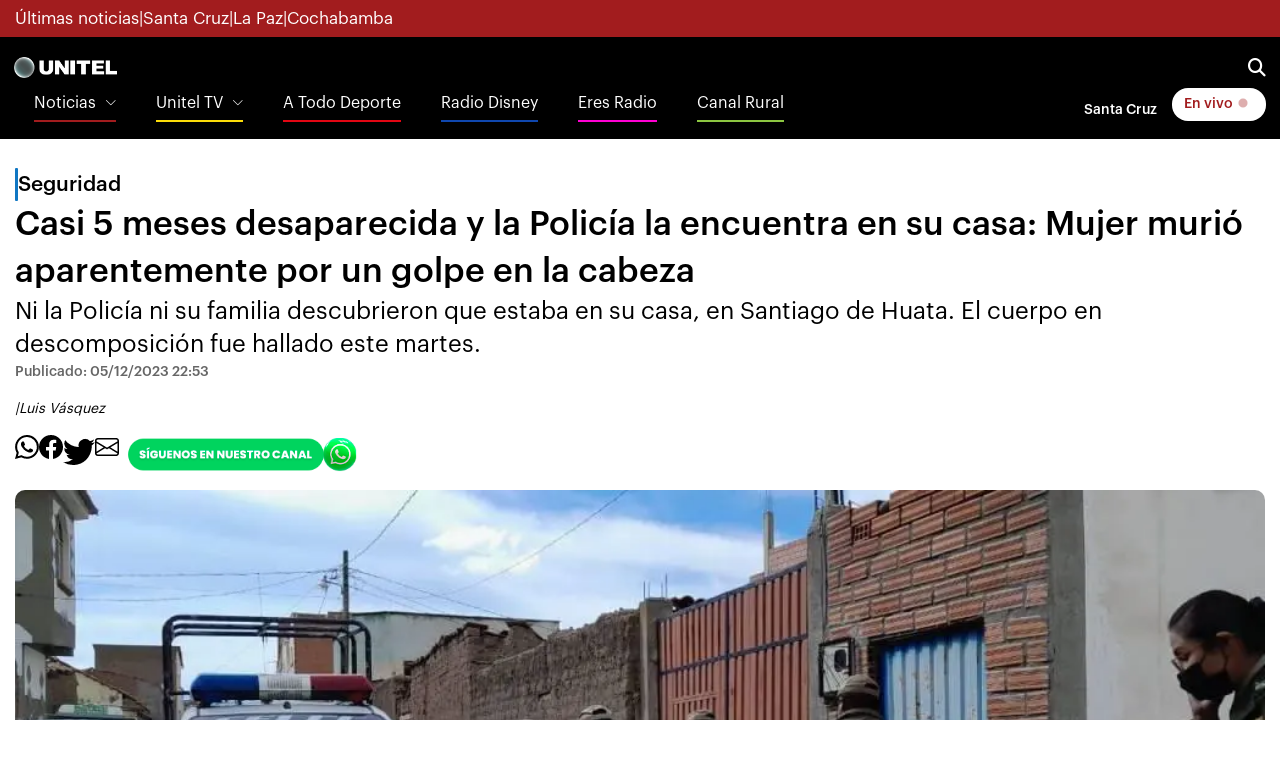

--- FILE ---
content_type: text/html
request_url: https://noticias.unitel.bo/seguridad/casi-5-meses-desaparecida-y-la-policia-la-encuentra-en-su-casa-mujer-murio-aparentemente-por-un-golpe-en-la-cabeza-HA10322665
body_size: 17991
content:
  <!doctype html>  <html class="ltr" dir="ltr" lang="es-BO"> <head> <meta content="text/html; charset=UTF-8" http-equiv="content-type"> <title>Casi 5 meses desaparecida y la Policía la encuentra en su casa: Mujer murió aparentemente por un golpe en la cabeza</title> <link rel="shortcut icon" href="https://estaticos-noticias.unitel.bo/base-portlet/webrsrc/ctxvar/15d1990b-40b1-47f1-b4ff-769ee4ba0c00.png"> <link rel="icon" sizes="192x192" href="https://estaticos-noticias.unitel.bo/base-portlet/webrsrc/ctxvar/e9e7880f-6d26-426d-b25c-4ffbbcbb5aa2.png"> <link rel="icon" sizes="72x72" href="https://estaticos-noticias.unitel.bo/base-portlet/webrsrc/ctxvar/c9d1f88b-5c0d-46b0-9599-ef8002422a71.png"> <link rel="icon" sizes="36x36" href="https://estaticos-noticias.unitel.bo/base-portlet/webrsrc/ctxvar/59d6b897-9534-457c-823c-10671ae37a20.png"> <link rel="icon" sizes="48x48" href="https://estaticos-noticias.unitel.bo/base-portlet/webrsrc/ctxvar/6af1c7b7-4a0c-471a-87c7-e7b2ca963c8d.png"> <link rel="icon" sizes="144x144" href="https://estaticos-noticias.unitel.bo/base-portlet/webrsrc/ctxvar/1141e838-4bfd-4c5e-88a1-b425c91e5695.png"> <link rel="icon" sizes="96x96" href="https://estaticos-noticias.unitel.bo/base-portlet/webrsrc/ctxvar/9d552ff5-ba34-4242-bece-f1671cdf81aa.png"> <style amp-custom> .mln_uppercase_mln
		{
			text-transform:uppercase
		}
		
		.mln_small-caps_mln
		{
			font-variant:small-caps
		}
		</style> <meta name="mas-notification-title" content="Casi 5 meses desaparecida y la Policía la encuentra en su casa: Mujer murió aparentemente por un golpe en la cabeza"> <meta name="mas-notification-body" content="Ni la Policía ni su familia descubrieron que estaba en su casa, en Santiago de Huata. El cuerpo en descomposición fue hallado este martes."> <link rel="mas-notification-icon" href="https://estaticos-noticias.unitel.bo/documents/125450566/167234869/db57582d9fab4936b1c460e623400a83.jpg"> <link rel="mas-notification-image" href="https://estaticos-noticias.unitel.bo/binrepository/1261x631/0c0/1200d630/none/125450566/MTYU/imagen-31d5d328-1211-4c4a-9013-e15f24988d82_101-7693004_20231206025315.jpg"> <meta name="keywords" content="investigación" data-id="130314247" data-voc-name="topics" data-voc-id="130295929"> <meta name="keywords" content="mujer" data-id="130446040" data-voc-name="topics" data-voc-id="130295929"> <meta name="keywords" content="policia" data-id="130470190" data-voc-name="topics" data-voc-id="130295929"> <meta name="keywords" content="adulta mayor" data-id="212373711" data-voc-name="topics" data-voc-id="130295929"> <meta name="keywords" content="persona desaparecida" data-id="338845709" data-voc-name="topics" data-voc-id="130295929"> <meta name="keywords" content="luis vásquez" data-id="594194240" data-voc-name="author" data-voc-id="130260766"> <meta name="description" content="Raquel Morales de 81 años fue declarada desaparecida el 16 de julio de 2023. Sin embargo, ni la Policía ni su familia descubrieron que estaba en su casa, en Santiago de Huata. El cuerpo en descomposición fue hallado este martes. La Policía informó que la mujer tenía varios domicilios y el caso se re..."> <meta property="og:type" content="Article"> <meta property="og:title" content="Casi 5 meses desaparecida y la Policía la encuentra en su casa: Mujer murió aparentemente por un golpe en la cabeza"> <meta property="og:description" content="Raquel Morales de 81 años fue declarada desaparecida el 16 de julio de 2023. Sin embargo, ni la Policía ni su familia descubrieron que estaba en su casa, en Santiago de Huata. El cuerpo en descomposición fue hallado este martes. La Policía informó que la mujer tenía varios domicilios y el caso se re..."> <meta property="og:image" content="https://estaticos-noticias.unitel.bo/binrepository/1261x631/0c0/1200d630/none/125450566/MTYU/imagen-31d5d328-1211-4c4a-9013-e15f24988d82_101-7693004_20231206025315.jpg"> <meta property="og:url" content="https://noticias.unitel.bo/seguridad/casi-5-meses-desaparecida-y-la-policia-la-encuentra-en-su-casa-mujer-murio-aparentemente-por-un-golpe-en-la-cabeza-HA10322665"> <meta property="og:site_name" content="noticias.unitel.bo"> <meta name="ROBOTS" content="INDEX, FOLLOW"> <link rel="canonical" href="https://noticias.unitel.bo/seguridad/casi-5-meses-desaparecida-y-la-policia-la-encuentra-en-su-casa-mujer-murio-aparentemente-por-un-golpe-en-la-cabeza-HA10322665"> <link rel="preload" href="https://estaticos-noticias.unitel.bo/base-portlet/webrsrc/theme/297df8078f2e818e2003e3104fae6638.js" as="script"> <link rel="preload" href="https://estaticos-noticias.unitel.bo/base-portlet/webrsrc/theme/d45647f6fac3516d4c0c8a08dd661192.css" as="style"> <link rel="preload" href="https://estaticos-noticias.unitel.bo/base-portlet/webrsrc/theme/bf320af58440e31fbe7ae32a0db7f063.js" as="script"> <link rel="preload" href="https://estaticos-noticias.unitel.bo/base-portlet/webrsrc/theme/379448c46668666ea416ca9831b6fce4.js" as="script"> <link rel="preload" href="https://estaticos-noticias.unitel.bo/base-portlet/webrsrc/theme/4be2c68fa3ece405f42b16733d9fabe2.js" as="script"> <meta content="width=device-width, initial-scale=1, shrink-to-fit=no" name="viewport"> <link href="https://estaticos-noticias.unitel.bo/base-portlet/webrsrc/theme/f21cd8d6aa19ca8fca6c02d9bdd58d7c.css" rel="stylesheet" type="text/css"> <link href="https://estaticos-noticias.unitel.bo/base-portlet/webrsrc/theme/07c9f6685682fd18ec5e12d8540b3323.css" rel="stylesheet" type="text/css"> <link href="https://estaticos-noticias.unitel.bo/base-portlet/webrsrc/theme/d45647f6fac3516d4c0c8a08dd661192.css" rel="stylesheet" type="text/css"> <link href="https://estaticos-noticias.unitel.bo/base-portlet/webrsrc/theme/a00c17357465b598b5d4cd074f1f4dc0.css" rel="stylesheet" type="text/css"> <style type="text/css">.verticalButtons.horizontal-group{justify-content:space-between;display:flex;gap:6px;align-items:center;}.unitel-buttons.link-style,.unitel-separator{font-size:12px;font-weight:600;}.unitel-buttons.active{background:var(--unitel-primary-color)!important;color:white;padding:0 10px;border:1px var(--unitel-primary-color) solid;border-radius:15px;}.unitel-buttons.active:hover{background:white!important;color:var(--unitel-primary-color)!important;}div#unitel-barBreakingNews a{color:white!important;}div#unitel-barBreakingNews div.temas-dia{display:flex;gap:8px;font-size:12px;}@media(min-width :764px){div#unitel-barBreakingNews div.separador-tema::before{content:"•";}div#unitel-barBreakingNews div.temas-dia{gap:12px;font-size:14px;}}.unitelMSW_Portada ul{padding:0;margin:0 16px!important;}.unitelMSW_Portada ul li{list-style:none;}.unitelMSW_Portada ul li .tab-grp a.tab-item{display:none;}@media(min-width:764px){.unitelMSW_Portada ul{padding:0;margin:0!important;}}</style> <link href="https://estaticos-noticias.unitel.bo/base-portlet/webrsrc/theme/aeb32c73aa49a8874e82f2e678c71434.css" rel="stylesheet" type="text/css"> <link href="https://integraciones.unitel.bo/unitel/assets/uploads/css/unitel-pushDown.css" rel="stylesheet" type="text/css"> <link href="https://estaticos-noticias.unitel.bo/base-portlet/webrsrc/theme/c60d71290dc1049fb204ad785f3eb998.css" rel="stylesheet" type="text/css"> <script type="text/javascript" src="https://estaticos-noticias.unitel.bo/base-portlet/webrsrc/3e541d88e853217a694f9f98abd861fe.js"></script> <script type="text/javascript">/*<![CDATA[*/var ITER=ITER||{};ITER.CONTEXT=ITER.CONTEXT||{};ITER.CONTEXT.sections=[{sectid:"sect-cf02723b0c7e858de2c5c73253bcb831"},{sectid:"sect-aee631482a0abad70313d9346fddfa57"},{sectid:"sect-3d11909f06ada32544bb4db7ba066d8b"},{sectid:"sect-e772207803ad85437d5330c638b2eb37"}];ITER.CONTEXT.isArticlePage=function(){return true};ITER.CONTEXT.articleId="10322665";ITER.CONTEXT.contextIs=function(a){return a==="ArticlePage"};ITER.HOOK=ITER.HOOK||{};ITER.HOOK.onDisqusNewComment=function(a){};ITER.RESOURCE=ITER.RESOURCE||{};ITER.RESOURCE.Deferred=function(){var b;var a;var c=new Promise(function(e,d){b=e;a=d});c.resolve=b;c.reject=a;return c};ITER.RESOURCE.onLoad=ITER.RESOURCE.onLoad||[];ITER.RESOURCE.onInit=ITER.RESOURCE.onInit||[];ITER.RESOURCE.onLoad["util-http"]=new ITER.RESOURCE.Deferred();ITER.RESOURCE.onLoad["util-url"]=new ITER.RESOURCE.Deferred();ITER.RESOURCE.onLoad["util-cookie"]=new ITER.RESOURCE.Deferred();ITER.RESOURCE.onLoad["util-event"]=new ITER.RESOURCE.Deferred();ITER.RESOURCE.onLoad["util-message"]=new ITER.RESOURCE.Deferred();ITER.RESOURCE.onLoad.statistics=new ITER.RESOURCE.Deferred();ITER.RESOURCE.onLoad.reading=new ITER.RESOURCE.Deferred();ITER.RESOURCE.onLoad.konami=new ITER.RESOURCE.Deferred();ITER.RESOURCE.onLoad.adblock=new ITER.RESOURCE.Deferred();ITER.RESOURCE.onLoad.captcha=new ITER.RESOURCE.Deferred();ITER.RESOURCE.onLoad["iter-ui-tabs"]=new ITER.RESOURCE.Deferred();ITER.RESOURCE.onLoad["autocomplete-js"]=new ITER.RESOURCE.Deferred();ITER.RESOURCE.onLoad.form=new ITER.RESOURCE.Deferred();ITER.RESOURCE.onLoad["teaser-date"]=new ITER.RESOURCE.Deferred();ITER.RESOURCE.onLoad["search-date"]=new ITER.RESOURCE.Deferred();ITER.RESOURCE.onLoad.unregister=new ITER.RESOURCE.Deferred();ITER.RESOURCE.onLoad.recommendations=new ITER.RESOURCE.Deferred();ITER.RESOURCE.onLoad.surveys=new ITER.RESOURCE.Deferred();ITER.RESOURCE.onLoad["embed-article"]=new ITER.RESOURCE.Deferred();ITER.RESOURCE.CUSTOM=ITER.RESOURCE.CUSTOM||{};ITER.USER=ITER.USER||{};ITER.USER.id="";/*]]>*/</script> <script type="text/javascript" src="https://estaticos-noticias.unitel.bo/html/js/iter-libraries/iter-util-cookie.js?v=4.1.17654757" defer onload="ITER.RESOURCE.onLoad['util-cookie'].resolve(true)"></script> <script type="text/javascript" src="https://estaticos-noticias.unitel.bo/html/js/iter-libraries/iter-konami.js?v=4.1.17654757" defer onload="ITER.RESOURCE.onLoad['konami'].resolve(true)"></script> <script type="text/javascript" src="https://estaticos-noticias.unitel.bo/html/js/iter-libraries/iter-util-url.js?v=4.1.17654757" defer onload="ITER.RESOURCE.onLoad['util-url'].resolve(true)"></script> <script type="text/javascript" src="https://estaticos-noticias.unitel.bo/html/js/iter-libraries/iter-util-http.js?v=4.1.17654757" defer onload="ITER.RESOURCE.onLoad['util-http'].resolve(true)"></script> <script type="text/javascript" src="https://estaticos-noticias.unitel.bo/html/js/iter-libraries/iter-statistics.js?v=4.1.17654757" defer onload="ITER.RESOURCE.onLoad['statistics'].resolve(true)"></script> <script type="text/javascript" src="https://estaticos-noticias.unitel.bo/html/js/iter-libraries/iter-util-event.js?v=4.1.17654757" defer onload="ITER.RESOURCE.onLoad['util-event'].resolve(true)"></script> <script type="text/javascript" src="https://estaticos-noticias.unitel.bo/html/js/iter-libraries/iter-reading.js?v=4.1.17654757" defer onload="ITER.RESOURCE.onLoad['reading'].resolve(true)"></script> <script type="text/javascript" src="https://estaticos-noticias.unitel.bo/html/js/iter-libraries/iter-adblock.js?v=4.1.17654757" defer onload="ITER.RESOURCE.onLoad['adblock'].resolve(true)"></script> <script type="text/javascript" src="https://estaticos-noticias.unitel.bo/html/js/iter-libraries/iter-recommendations.js?v=4.1.17654757" defer onload="ITER.RESOURCE.onLoad['recommendations'].resolve(true)"></script> <script type="text/javascript" src="https://estaticos-noticias.unitel.bo/html/js/iter-libraries/iter-util-message.js?v=4.1.17654757" defer onload="ITER.RESOURCE.onLoad['util-message'].resolve(true)"></script> <script>/*<![CDATA[*/jQryIter.u="";/*]]>*/</script> <script type="text/javascript">/*<![CDATA[*/(function(a){a.contextSections=function(){return[{sectid:"sect-cf02723b0c7e858de2c5c73253bcb831"},{sectid:"sect-aee631482a0abad70313d9346fddfa57"},{sectid:"sect-3d11909f06ada32544bb4db7ba066d8b"},{sectid:"sect-e772207803ad85437d5330c638b2eb37"}]};a.contextIsArticlePage=function(){return true};a.articleId=function(){return"10322665"};a.contextIs=function(b){if(b=="HomePage"){return false}else{if(b=="ArticlePage"){return true}else{if(b=="SearchPage"){return false}else{if(b=="SectionPage"){return false}else{if(b=="MetadataPage"){return false}}}}}}})(jQryIter);/*]]>*/</script> <script type="text/javascript">/*<![CDATA[*/const Controller_Global={listFunctionsToExecute:[],idTimer:0,errorCounter:0,processCallbackQueue:function(){var e=[];while(Controller_Global.listFunctionsToExecute.length>0){var d=Controller_Global.listFunctionsToExecute.pop();try{d();Controller_Global.errorCounter=0}catch(f){if(Controller_Global.errorCounter<20){if(f.name==="ReferenceError"){e.push(d);console.error(f)}else{throw f}Controller_Global.errorCounter++}}}if(e.length>0){Controller_Global.listFunctionsToExecute=e}},addCallbackToExecute:function(b){Controller_Global.listFunctionsToExecute.push(b)},initTimerChecker:function(){Controller_Global.idTimer=setInterval(Controller_Global.processCallbackQueue,250)}};Controller_Global.initTimerChecker();/*]]>*/</script> <script type="text/javascript">/*<![CDATA[*/jQryIter.ajax({url:"https://integraciones.unitel.bo/unitel/v2-resources/vug/javascript/programaciones.js",dataType:"script",cache:true,});/*]]>*/</script> <script type="text/javascript">/*<![CDATA[*/jQryIter.ajax({url:"https://integraciones.unitel.bo/unitel/v2-resources/vug/javascript/libreria.global.unitel.js?1",dataType:"script",cache:true,});/*]]>*/</script> <script type="text/javascript">/*<![CDATA[*/jQryIter.ajax({url:"https://integraciones.unitel.bo/unitel/assets/uploads/js/unitel-pushDown.js",dataType:"script",cache:true,});/*]]>*/</script> </head> <body class=" controls-visible signed-out public-page" itemscope itemtype="http://schema.org/NewsArticle"> <script type="text/javascript">/*<![CDATA[*/jQryIter(document).on("click",".ui-accordion-header",function(){jQryIter(window).resize()});ITER.RESOURCE.onLoad.adblock.then(function(){if(typeof ITER.HOOK.configureAdblock==="function"){ITER.HOOK.configureAdblock()}ITER.ADBLOCK.init(125450566,"passive","Ad-Container Ad-label Ad-leaderboard AdBorder AdBox AdContainer-Sidebar AdSense AdsRec Ads_4 BannerAd GalleryViewerAdSuppress GeminiAdItem MediumRectangleAdPanel NGOLocalFooterAd PremiumObitAdBar RelatedAds RightAdWrapper SidekickItem-Ads SponsoredLinks SponsoredResults SummaryPage-HeaderAd TopAd TopAdContainer WP_Widget_Ad_manager WikiaTopAds _SummaryPageHeaderAdView _SummaryPageSidebarStickyAdView _ap_adrecover_ad _has-ads a-ad ad--desktop ad--header ad--inner ad--leaderboard ad--mpu ad--sidebar ad--sponsor-content ad--top ad-1 ad-160 ad-160-600 ad-160-above ad-160x600 ad-2 ad-3 ad-300 ad-300-250 ad-300x250 ad-300x600 ad-4 ad-5 ad-728-90 ad-728x90 ad-Leaderboard ad-alsorectangle ad-atf ad-atf-medRect ad-background ad-banner ad-banner-container ad-banner-image ad-banner-top ad-bar ad-below ad-billboard ad-block ad-bottom ad-box-wrapper ad-break ad-card ad-cell ad-center ad-centered ad-codes ad-column ad-container--featured_videos ad-container--leaderboard ad-container-300x250 ad-container-left ad-container-top ad-content ad-custom-size ad-desktop ad-disclaimer ad-div ad-entity-container ad-ex ad-fadeup ad-fixed ad-footer ad-frame ad-google ad-gpt ad-hdr ad-head ad-header ad-header-container ad-holder ad-horizontal ad-icon ad-in-post ad-inline ad-inner ad-inserter ad-inserter-widget ad-item ad-label ad-leader ad-leaderboard ad-leaderboard-top ad-left ad-line ad-link ad-location ad-marker ad-med-rect ad-medium-two ad-microsites ad-midleader ad-mobile ad-mobile-banner ad-mpu ad-mrec ad-one ad-panel ad-placeholder ad-placement ad-position ad-right ad-row ad-s-rendered ad-section ad-side ad-sidebar ad-size-leaderboard ad-size-medium-rectangle-flex ad-sky ad-skyscraper ad-slot ad-slot--top-banner-ad ad-slot-container ad-slot-sidebar-b ad-source ad-space ad-spacer ad-spot ad-square ad-stack ad-sticky ad-sticky-container ad-tag ad-text ad-title ad-tl1 ad-top ad-top-banner ad-tower ad-transition ad-unit ad-unit-container ad-unit-label ad-unit-wrapper ad-vertical ad-wide ad-widget ad-wireframe-wrapper ad-with-header-wrapper ad-wrap ad-wrapper ad-zone ad01 ad300 ad300x250 ad300x600 ad728 ad728x90 adBanner adBlock adBox adColumn adContent adDiv adFrame adFull adHeader adLabel adLoaded adOuterContainer adRight adSense adSlot adSpace adTop adUnit adWrap adWrapper ad_300 ad_300_250 ad_300_600 ad_468x60 ad_728_90 ad__container ad__content ad__wrapper-element ad_adInfo ad_area ad_banner ad_block ad_bottom ad_box ad_boxright1 ad_container ad_crown ad_default ad_desktop ad_footer ad_fullwidth ad_global_header ad_halfpage ad_label ad_label_method ad_leaderboard_atf ad_native ad_native_xrail ad_note ad_placeholder ad_placement ad_right ad_slug_table ad_space ad_spot ad_text ad_top ad_unit ad_wrap ad_wrapper ad_xrail ad_xrail_top ad_zone adbar adbottom adbox-rectangle adbox-wrapper adboxtop adchoices adchoices-link adcode add300 addisclaimer adframe adinjwidget adlateral adlink adloaded admarker admz adops adplace adrect adright adrotate_widgets adrow ads--sidebar ads--top ads-block ads-bottom ads-box ads-footer ads-in-content ads-label ads-large ads-left ads-main ads-post ads-right ads-section ads-sidebar ads-text ads-to-hide ads-top ads-widget ads-wrapper ads1 ads160-600 ads160_600-widget adsBox ads_300 ads__sidebar ads_ad_box ads_ad_box2 ads_by ads_code ads_container ads_div ads_google ads_header ads_label ads_top adsanity-group adsbillboard adsblock adsbox adsbygoogle adsense-block adsense_single adsense_wrapper adsitem adslisting adslisting2 adslistingz adsload adslot adslot_1 adslot_2 adslot_3 adspace-widget adspacer adspot adspot1 adsrecnode adssidebar2 adstop adswidget adtag adtester-container adtop adunit adunit-middle adunitContainer adv-border adv-container adv-label adv-slide-block-wrapper adv_left advads-widget advads_widget advert-block advert-box advert-container advert-content advert-leaderboard advert-mpu advert-text advert1 advert2 advertBox advertCont advertContainer advert_top advertisement-box advertisement-container advertisement-text advertisement-top advertisementBanner advertisement_box advertising-block advertising-content adverts adwords adwrap-widget afs_ads after-post-ad afw_ad article-ad-bottom article-adv-right-sideBar article-view__footer-ad article_ad aside-ad atf-ad-medRect b_ads banner-300x250 banner-728x90 banner-ad banner160x600 banner_160x600 banner_728x90 banner_ad bannerad bannervcms bbccom_advert bean-advertisment below-next-nativeads betteradscontainer big-ad big-ads bigbox-ad billboard-ad billboard-ads block-ads block-dfp block1--ads blogAd body-top-ads bomAd bottom-ad bottom-ad-container bottom-ads bottom-main-adsense bottomAd bottomBannerAd bottom_ad bottom_ads bottomad bottomads box-ad box-advert box-recommend-ad breaker-ad browse-banner_ad bsa_it_ad bsac bsac-container bullet-sponsored-links-gray bunyad-ad bxad c-ad can_ad_slug carbon_ads card--article-ad center-ad chitikaAdBlock cm-ad cmAd cns-ads-stage column-ad contained-ad-container contained-ad-shaft contained-ad-wrapper container_ad content-ad content-ads content-list__ad-label contentAd contentAds content_ad content_ads contentad cta-ad cube-ad custom-ads dcmads desktop-ad desktop-ads desktop_ad detail-ad dfp-ad dfp-slot dfp-tag-wrapper dfp-wrapper dfp_ad dfp_slot dianomi-ad dikr-responsive-ads-slot display-ad div_adv300 dmRosMBAdBox earAdv easyAdsBox entry-ad etad ezAdsense ezo_ad ezoic-ad featured-ads featured_ad feed-ad feed-s-update--is-sponsored feed-shared-post-meta--is-sponsored feed-shared-update--is-sponsored first-ad following-ad following-ad-container footad footer-ad footer-advert footer-leaderboard-ad footerad fortune-ad-tag__leaderboard fp-ads full-ad full-width-ad full-width-ad-container g1-advertisement g_ad general_banner_ad generic-ad-module google-ad google-ad-container google-ad-iframe google-ads google-adsense googleAd googleAds google_ad google_ads google_ads_v3 gpt-ad header-ad header-ad-wrapper header-top-ad headerAd header__ad header_ad heatmapthemead_ad_widget herald-ad hero-ad home-ad home-ads home-top-right-ads home_advertisement horizontalAdText horizontal_ad hp_adv300x250 hp_advP1 ht_ad_widget iAdserver iconads iframe-ad img_ad imuBox in-content-ad inline-ad inlinead innerAds internal_ad interstitial-ad ipsAd is-sponsored item-container-ad iw-leaderboard-ad js-ad js-ad-hover js-ad-slot js-ad-static js-dfp-ad js-native-ad js-stream-ad js-stream-featured-ad js_contained-ad-container layout-ad lazyadslot lbc-ad leader-ad leaderboard-ad leaderboard-ad-container leaderboard-ad-module leaderboard_ad left-ad leftAd ligatus logo-ad lower-ad lx_ad_title m-ad m-header-ad m-header-ad--slot m-in-content-ad m-in-content-ad--slot m-in-content-ad-row main-ad mediumRectangleAd member-ads middle-ad middleBannerAd mmads mobads mobile-ad module-ads moduleAdSpot mom-ad mp-ad mpu-ad mpu_container mvp-ad-label mvp-feat1-list-ad mvp-widget-ad mvp_ad_widget myAds native-ad native-ad-item native-leaderboard-ad nativeAd native_ad nav-ad newsad ob_ads_header ob_container onf-ad openx overlay-ad page-ad pagefair-acceptable panel-ad panel-ad-mr partner-overlay-top-ad pencil-ad-section player-leaderboard-ad-wrapper pm-ad-zone post-ad post-ads post__inarticle-ad-template poster-ad-asset-module profile-ad-container proper-ad-unit pubDesk quads-ad1_widget quads-ad2 quads-ad4 quads-location rail-ad region-top-ad reklam2 reklama reklama1 responsive-ads right-ad right-ads right-rail-ad rightAd rightAd1 rightColumnAd right_ad right_side_ads rightads rmx-ad s_ad_160x600 s_ad_300x250 sam_ad search-ad section-ads sgAd side-ad side-ads side-ads-container side-ads_sticky-group side-advert sideAd sideAdv-wrapper sidead sidebar-ad sidebar-ad-slot sidebar-ad-wrapper sidebar-ads sidebar-advertisement sidebarAd sidebar_ad_1 sidebar_ad_2 sidebar_ad_3 sidebar_ad_container sidebar_ads sidebar_right_ad single-ad single_ad sister-ads skyscraper_ad slide-ad sponsor-block sponsor-logo sponsor-text sponsored-content sponsored-headlines sponsored-inmail sponsored-inmail-legacy sponsored-link sponsored-links sponsored_ad sponsored_content sponsors-box sponsorshipbox squareAd square_ad squaread sr-in-feed-ads standalone-ad-container static-ad sticky-ad sticky-ad-container sticky-ad-wrapper sticky-sidebar-ad stickyad story-ad-container str-300x250-ad strawberry-ads stream-ad td-a-ad td-a-rec-id-custom_ad_1 td-a-rec-id-custom_ad_2 td-a-rec-id-custom_ad_3 td-a-rec-id-custom_ad_4 td-a-rec-id-custom_ad_5 td-adspot-title td-header-ad-wrap textad themonic-ad2 tile-ad tmsads toolbar-ad top-300-ad top-ad top-ad-container top-adv top-advert top-advertisement top-banner-ad-container top-leaderboard-ad top_ad topads trc-content-sponsored trc-content-sponsoredUB type-ad variableHeightAd vce-ad-below-header vce-ad-container vce_adsense_expand vce_adsense_widget vce_adsense_wrapper verticalAdText vertical_ad view-advertisements view-id-advertisements vuukle-ads w_ad wdt_ads widead widget-ad widget-ads widget-gpt2-ami-ads widget_ad_widget widget_adrotate_widgets widget_ads widget_advert widget_arvins_ad_randomizer widget_better-ads widget_cpxadvert_widgets widget_evolve_ad_gpt_widget widget_newscorpau_ads wikia-ad wpInsertAdWidget wpInsertInPostAd wpmrec wppaszone wpproaddlink yom-ad zmgad-full-width zmgad-right-rail ","https://estaticos-noticias.unitel.bo/html/js/iter/blockadblock.js","4.0.252.4")});/*]]>*/</script> <div class="iter-page-frame"> <header class="iter-header-wrapper" id="iter-header-wrapper">  <div class="portlet-boundary portlet-static-end portlet-nested-portlets"> <header class="u-header u-header--sticky-top u-header--toggle-section u-header--change-appearance" data-header-fix-moment="300" id="js-header" role="main"> <div class="u-header__section u-header__section--hidden u-header__section--dark g-bg-primary g-py-5" style="z-index: 0"> <div id="unitel-subHeader1" class="container"> <div class="portlet-column nopadding" id="unitel-subHeader1-content" style="min-width:10px"> <div id="" class="portlet-boundary portlet-static-end htmlcontainer-portlet"> <div> <div class="d-flex flex-row unitel-flex-gap-8 g-color-white g-font-size-12 g-font-size-17--md"> <a class="subheader1-button" href="https://noticias.unitel.bo/ultimas-noticias"> Últimas noticias </a> <span>|</span> <a class="subheader1-button" href="https://noticias.unitel.bo/santa-cruz"> Santa Cruz </a> <span>|</span> <a class="subheader1-button" href="https://noticias.unitel.bo/la-paz"> La Paz </a> <span>|</span> <a class="subheader1-button" href="https://noticias.unitel.bo/cochabamba"> Cochabamba </a> </div> </div> </div> </div> </div> </div> <div id="ul-Contenedor-Z" class="portlet-column nopadding"> <div id="" class="portlet-boundary portlet-static-end adcontainer-portlet"> </div> </div> <div class="u-header__section u-header__section--light g-bg-black g-transition-0_3 g-py-10 g-font-size-14"> <nav class="unitel-navbar js-mega-menu navbar navbar-expand g-pa-0 g-px-14--md g-py-7--md"> <div class="container flex-column" style="align-items: normal"> <div class="unitel-navigation-group-1 d-flex flex-row justify-content-between"> <div class="unitel-subgroup-1 d-flex align-items-center"> <button aria-controls="navBar" aria-expanded="false" aria-label="Toggle navigation" class="navbar-toggler navbar-toggler-right btn g-line-height-1 g-brd-none g-pa-0" data-target="#navBar" data-toggle="collapse" type="button"> <span class="hamburger hamburger--slider"> <span class="hamburger-box"> <span class="hamburger-inner"></span> </span> </span> </button> <div class="portlet-column nopadding" id="ps_UnitelLogo_s1" style="min-width:10px"> <div id="" class="portlet-boundary portlet-static-end htmlcontainer-portlet"> <div> <a class="navbar-brand g-ma-0 unitel-dimensions-logo-main logoUnitel" href="https://unitel.bo"></a> </div> </div> </div> </div> <div class="unitel-subgroup-2 d-flex align-items-center unitel-flex-gap-12 unitel-flex-gap-16--md g-pr-15 g-pr-0--md"> <a href="https://television.unitel.bo/vivo" class="d-inline-block d-md-none btn u-btn-white g-color-primary g-font-weight-700 g-rounded-50"> En vivo <i class="fa-solid fa-circle unitel-animation-blinkingLive"></i> </a> <a aria-controls="searchform-1" aria-expanded="false" aria-haspopup="true" class="g-font-size-18 g-color-white" data-dropdown-animation-in="fadeIn" data-dropdown-animation-out="fadeOut" data-dropdown-duration="300" data-dropdown-target="#unitelBuscadorPrincipal" data-dropdown-type="css-animation" href="#"> <i class="fa-solid fa-magnifying-glass"></i> </a> <div class="u-searchform-v1 u-dropdown--css-animation u-dropdown--hidden g-bg-white g-pa-10 g-mt-25--lg g-mt-15--lg--scrolling g-rounded-5" id="unitelBuscadorPrincipal"> <div class="portlet-column nopadding" id="unitelLayout_BuscadorPrincipal"> <div id="2033001785" class="portlet-boundary portlet-static-end advanced-search-portlet unitelPortlet-BuscadorBasico"> <span class="iter-field iter-field-text"> <span class="iter-field-content"> <span class="iter-field-element"> <input id="_2033001785_keywords" type="text" value="" name="keywords" inlinefield="true" class="iter-field-input iter-field-input-text" onkeydown="javascript:_2033001785_onKeyEnterSearch(event)" placeholder=""> </span> </span> </span> <span class="iter-button iter-button-submit"> <span class="iter-button-content"> <input id="_2033001785_search" type="submit" name="search" value="Buscar" class="iter-button-input iter-button-input-submit" onclick="javascript:_2033001785_onClickSearch()"> </span> </span> <script type="text/javascript">/*<![CDATA[*/function _2033001785_cleanKeywords(i){var j="";var h="";for(var f=0;f<i.length;f++){var g=i[f];if(!(g=="/"||g=="\\"||g=="~"||g=="!"||g=="("||g==")")){h+=g}else{h+=" "}}h=encodeURIComponent(h);for(var f=0;f<h.length;f++){var g=h[f];if(g=="'"){j+="%27"}else{j+=g}}return j}function _2033001785_onClickSearch(){var e=_2033001785_cleanKeywords(jQryIter("#_2033001785_keywords").val());if(e.length>0){var d="/busquedas/-/search/";var f="/false/false/19840107/20260107/date/true/true/0/0/meta/0/0/0/1";window.location.href=d+e+f}}function _2033001785_onKeyEnterSearch(b){if(b.keyCode==13){_2033001785_onClickSearch()}};/*]]>*/</script> </div> <div id="" class="portlet-boundary portlet-static-end htmlcontainer-portlet"> <div> <script>/*<![CDATA[*//*<![CDATA[*/
 window.addEventListener(
 'load',
 () => {
 let buscadorBasico = document.querySelector('.unitelPortlet-BuscadorBasico');
 buscadorBasico.classList.add('d-flex');

 let buscadorBasico_ContenedorTexto = document.querySelector('.unitelPortlet-BuscadorBasico .iter-field.iter-field-text');
 buscadorBasico_ContenedorTexto.setAttribute("style","flex:1");
 let buscadorBasico_ContenedorBoton = document.querySelector('.unitelPortlet-BuscadorBasico .iter-button.iter-button-submit');
 buscadorBasico_ContenedorBoton.setAttribute("style","flex:0");

 let elementoBuscador_Texto = document.querySelector('.unitelPortlet-BuscadorBasico .iter-field-input-text');
 elementoBuscador_Texto.classList.add("form-control", "rounded-0", "u-form-control");
 elementoBuscador_Texto.setAttribute('placeholder',"Noticias, entretenimiento, etc.");

 let elementoBuscador_Boton = document.querySelector('.unitelPortlet-BuscadorBasico .iter-button-input-submit')
 elementoBuscador_Boton.classList.add("btn", "rounded-0", "btn-primary", "btn-md", "g-font-size-14", "g-px-18");
 }
 );
/*]]>*//*]]>*/</script> </div> </div> </div> </div> </div> </div> <div class="unitel-navigation-group-2 js-navigation g-font-size-16 navbar-collapse align-items-center flex-sm-row u-main-nav--push-hidden g-bg-black g-pt-10 g-pt-5--lg" data-navigation-breakpoint="lg" data-navigation-init-body-classes="g-transition-0_5" data-navigation-init-classes="g-transition-0_5" data-navigation-overlay-classes="g-bg-black-opacity-0_8 g-transition-0_5" data-navigation-position="left" id="navBar"> <div class="portlet-column nopadding u-main-nav__list-wrapper g-pl-0 d-none d-md-block" id="unitelLayout_MenuList"> <div id="" class="portlet-boundary portlet-static-end velocitycontainer-portlet"> <ul class="navbar-nav g-font-weight-100 ml-auto u-main-nav-v5 u-sub-menu-v1 g-pl-0"> <li class="nav-item hs-has-sub-menu g-mx-20--lg g-mb-10 g-mb-0--lg"> <a aria-controls="nav-submenu1" aria-expanded="false" aria-haspopup="true" class="nav-link unitel-header-menu-item-news" href="https://noticias.unitel.bo" id="nav-link-1"> Noticias </a> <ul aria-labelledby="nav-link-1" class="hs-sub-menu list-unstyled g-mt-20--lg g-mt-10--lg--scrolling" style="background-color: var(--unitel-gray-scale-5)" id="nav-submenu1"> <li> <a href="https://unitel.bo/noticias">Inicio</a> </li> <li> <a href="https://unitel.bo/noticias/politica">Política</a> </li> <li> <a href="https://unitel.bo/noticias/seguridad">Seguridad</a> </li> <li> <a href="https://unitel.bo/noticias/sociedad">Sociedad</a> </li> <li> <a href="https://unitel.bo/noticias/mundo">Mundo</a> </li> <li> <a href="https://unitel.bo/noticias/economia">Economía</a> </li> <li> <a href="https://unitel.bo/noticias/opinion">Opinión</a> </li> <li> <a href="https://unitel.bo/noticias/salud">Salud</a> </li> <li> <a href="https://unitel.bo/noticias/tendencias">Tendencias</a> </li> <li> <a href="https://noticias.unitel.bo/informe-especial">Telepaís investiga</a> </li> <li> <a href="https://unitel.bo/noticias/branded-content">Branded content</a> </li> <li> <a href="https://unitel.bo/noticias/virales">Virales</a> </li> <li> <a href="https://unitel.bo/noticias/farandula">Farándula</a> </li> <li> <a href="https://unitel.bo/clima">Clima</a> </li> </ul> </li> <li class="nav-item hs-has-sub-menu g-mx-20--lg g-mb-10 g-mb-0--lg"> <a aria-controls="nav-submenu2" aria-expanded="false" aria-haspopup="true" class="nav-link unitel-header-menu-item-uniteltv" href="https://television.unitel.bo" id="nav-link-2"> Unitel TV </a> <ul aria-labelledby="nav-link-2" class="hs-sub-menu list-unstyled g-mt-20--lg g-mt-10--lg--scrolling" style="background-color: var(--unitel-gray-scale-5)" id="nav-submenu2"> <li> <a href="https://television.unitel.bo"> Inicio </a> </li> <li> <a href="https://television.unitel.bo/vivo"> En vivo </a> </li> <li> <a href="https://television.unitel.bo/programacion"> Programación </a> </li> <li class="nav-item hs-has-sub-menu g-mb-10 g-mb-0--lg"> <a aria-controls="nav-submenu10" aria-expanded="false" aria-haspopup="true" class="nav-link" href="#" id="nav-link-10"> Programas </a> <ul aria-labelledby="nav-link-10" class="hs-sub-menu list-unstyled g-mt-10--lg--scrolling" style="background-color: var(--unitel-gray-scale-5)" id="nav-submenu10"> <li> <a href="https://television.unitel.bo/programas/la-revista">La Revista</a> </li> <li> <a href="https://television.unitel.bo/programas/la-batidora">La Batidora</a> </li> <li> <a href="https://television.unitel.bo/programas/telepais">Telepaís</a> </li> <li> <a href="https://television.unitel.bo/programas/yo-periodista">Yo Periodista</a> </li> <li> <a href="https://television.unitel.bo/programas/masterchef">MasterChef Episodios</a> </li> <li> <a href="https://television.unitel.bo/programas/masterchef/huari">Huari - El Origen de la Pasión</a> </li> <li> <a href="https://television.unitel.bo/programas/rural-noticias">Rural Noticias</a> </li> </ul> </li> <li> <a href="https://television.unitel.bo/novelas"> Novelas </a> </li> <li class="nav-item hs-has-sub-menu g-mb-10 g-mb-0--lg"> <a aria-controls="nav-submenu12" aria-expanded="false" aria-haspopup="true" class="nav-link" href="#" id="nav-link-12"> Entretenimiento </a> <ul aria-labelledby="nav-link-12" class="hs-sub-menu list-unstyled g-mt-10--lg--scrolling" style="background-color: var(--unitel-gray-scale-5)" id="nav-submenu12"> <li> <a href="https://television.unitel.bo/entretenimiento/la-revista">La Revista</a> </li> <li> <a href="https://television.unitel.bo/entretenimiento/la-batidora">La Batidora</a> </li> </ul> </li> <li> <a href="https://television.unitel.bo/programas/yo-periodista"> Yo Periodista </a> </li> </ul> </li> <li class="nav-item g-mx-20--lg g-mb-10 g-mb-0--lg"> <a class="nav-link unitel-header-menu-item-deportes" href="https://atododeporte.bo"> A Todo Deporte </a> </li> <li class="nav-item g-mx-20--lg g-mb-10 g-mb-0--lg"> <a class="nav-link unitel-header-menu-item-radio" target="_blank" href="https://bo.radiodisney.com"> Radio Disney </a> </li> <li class="nav-item g-mx-20--lg g-mb-10 g-mb-0--lg"> <a class="nav-link unitel-header-menu-item-eresradio" target="_blank" href="https://eresradio.bo/?utm_source=unitel&amp;utm_medium=menu-unitel"> Eres Radio </a> </li> <li class="nav-item g-mx-20--lg g-mb-10 g-mb-0--lg"> <a class="nav-link" href="https://unitel.bo/canal-rural" id="menuOptionCanalRural" style="border-color: #8cc641;"> Canal Rural </a> </li> </ul> </div> </div> <div class="g-pos-abs g-right-0 d-none d-md-flex flex-row align-content-center"> <div class="unitelWidget-weather text-white d-none d-md-flex flex-column justify-content-end g-mr-15 g-font-size-14"> <div class="text-right"> <div class="tab-content" id="marquesinaClima" style="display: none"> <div class="tab-pane fade show active" id="list-santa-cruz" role="tabpanel" aria-labelledby="list-home-list"> <div> <a href="https://unitel.bo/clima" class="g-font-weight-600 g-color-white"> Santa Cruz </a> </div> <div id="TT_FxagLhtxYfCafaKAjfq1EkEk1tuABf2"></div> <script type="text/javascript" src="https://www.tutiempo.net/s-widget/l_FxagLhtxYfCafaKAjfq1EkEk1tuABf2"></script> </div> <div class="tab-pane fade" id="list-la-paz" role="tabpanel" aria-labelledby="list-profile-list"> <div> <a href="https://unitel.bo/clima" class="g-font-weight-600 g-color-white"> La Paz </a> </div> <div id="TT_yxdgrhYhYKrcpcrK7AVkkEEk19lKapp"></div> <script type="text/javascript" src="https://www.tutiempo.net/s-widget/l_yxdgrhYhYKrcpcrK7AVkkEEk19lKapp"></script> </div> <div class="tab-pane fade" id="list-cochabamba" role="tabpanel" aria-labelledby="list-messages-list"> <div> <a href="https://unitel.bo/clima" class="g-font-weight-600 g-color-white"> Cochabamba </a> </div> <div id="TT_yBgALxYhtaYBz97UjAqkkkkE1taU9zz"></div> <script type="text/javascript" src="https://www.tutiempo.net/s-widget/l_yBgALxYhtaYBz97UjAqkkkkE1taU9zz"></script> </div> </div> <script>/*<![CDATA[*/var ciclo=0;$("#marquesinaClima").show();setInterval(function(){var b=$("#marquesinaClima .tab-pane.fade");$("#marquesinaClima .show.active").removeClass("show active");$(b[ciclo]).addClass("show active");ciclo++;if(ciclo===3){ciclo=0}},5000);/*]]>*/</script> </div> </div> <div class="unitelWidget-liveButton my-auto"> <a href="https://television.unitel.bo/vivo" class="btn u-btn-white g-color-primary g-font-weight-700 g-rounded-50"> En vivo <i class="fa-solid fa-circle g-mr-5 unitel-animation-blinkingLive"></i> </a> </div> </div> </div> </div> </nav> </div> <div class="g-px-15 d-flex align-items-center justify-content-between portlet-column nopadding g-bg-white" id="unitelLayout_WidgetHeader"> <div id="" class="portlet-boundary portlet-static-end htmlcontainer-portlet d-block d-md-none"> <div> <div class="verticalButtons horizontal-group"> <a class="unitel-buttons link-style" href="https://unitel.bo"> Inicio </a> <span class="unitel-separator">|</span> <a class="unitel-buttons link-style active" href="https://noticias.unitel.bo"> Noticias </a> <span class="unitel-separator">|</span> <a class="unitel-buttons link-style" href="https://television.unitel.bo"> Televisión </a> </div> </div> </div> <div id="" class="portlet-boundary portlet-static-end htmlcontainer-portlet"> <div> <div class="tab-content" id="marquesinaClima_Mobile"> <div class="tab-pane fade show active" id="tab1" role="tabpanel" aria-labelledby="tab1"> <div class="d-flex unitel-flex-gap-4 align-items-center justify-content-end d-md-none g-bg-white g-pa-5"> <span> <a href="https://unitel.bo/clima" class="g-font-size-11 g-font-weight-600 g-color-black"> SCZ </a> </span> <div id="TT_yxhgLxdxYzW9zaIU1AqDjzjjD9nU1zalbjzjzjzDD1j"></div> <script type="text/javascript" src="https://www.tutiempo.net/s-widget/l_yxhgLxdxYzW9zaIU1AqDjzjjD9nU1zalbjzjzjzDD1j"></script> </div> </div> <div class="tab-pane fade" id="tab2" role="tabpanel" aria-labelledby="tab1"> <div class="d-flex unitel-flex-gap-4 align-items-center justify-content-end d-md-none g-bg-white g-pa-5"> <span> <a href="https://unitel.bo/clima" class="g-font-size-11 g-font-weight-600 g-color-black"> LPZ </a> </span> <div id="TT_JBewLBYBdKr9pcIKLAqDjjzjD9nKMppFrjjzjjzjDkD"></div> <script type="text/javascript" src="https://www.tutiempo.net/s-widget/l_JBewLBYBdKr9pcIKLAqDjjzjD9nKMppFrjjzjjzjDkD"></script> </div> </div> <div class="tab-pane fade" id="tab3" role="tabpanel" aria-labelledby="tab1"> <div class="d-flex unitel-flex-gap-4 align-items-center justify-content-end d-md-none g-bg-white g-pa-5"> <span> <a href="https://unitel.bo/clima" class="g-font-size-11 g-font-weight-600 g-color-black"> CBBA </a> </span> <div id="TT_yxegLBtBtQ4BpaIK1AVDDDDDDtlKMppFbzzDjjzzzEj"></div> <script type="text/javascript" src="https://www.tutiempo.net/s-widget/l_yxegLBtBtQ4BpaIK1AVDDDDDDtlKMppFbzzDjjzzzEj"></script> </div> </div> </div> <script>/*<![CDATA[*/var cicloMobile=0;$("#marquesinaClima_Mobile").show();setInterval(function(){var b=$("#marquesinaClima_Mobile .tab-pane.fade");$("#marquesinaClima_Mobile .show.active").removeClass("show active");$(b[cicloMobile]).addClass("show active");cicloMobile++;if(cicloMobile===3){cicloMobile=0}},5000);/*]]>*/</script> </div> </div> <div id="" class="portlet-boundary portlet-static-end htmlcontainer-portlet"> <div> <script type="text/javascript">/*<![CDATA[*//*<![CDATA[*/
Controller_Global.addCallbackToExecute(
 function ()
 {
 let horaCliente = VUG_Libreria.obtenerTiempoCliente( true );
 let programasEncontrados = VUG_Libreria.obtenerProgramas( horaCliente, programacionesCanalRural );

 programasEncontrados.forEach(
 function (programaActual)
 {
 if (programaActual.nombre === "Canal Rural")
 {
 $("#menuOptionCanalRural").prepend('<i class="fa-solid fa-circle g-mr-5 unitel-animation-blinkingLive"></i>')
 }
 }
 );
 }
);
/*]]>*//*]]>*/</script> </div> </div> </div> </header> </div> </header> <div class="iter-content-wrapper iter-droppable-zone" id="iter-content-wrapper"> <div id="main-content" class="U-NL-DETALLE-NOTA content ly-section g-mt-140" role="main"> <section class="g-py-10 g-px-30" style="text-align: -webkit-center"> <div id="unitelLayout_HiddenContent" class="portlet-column nopadding"> <div id="" class="portlet-boundary portlet-static-end content-viewer-portlet dataLayerDJPC last full-access norestricted"> <script>/*<![CDATA[*/dataLayer=[{tipopagina:"nota",seccion:"Seguridad"}];/*]]>*/</script> </div> <div id="" class="portlet-boundary portlet-static-end adcontainer-portlet"> </div> </div> <div id="unitelLayout_Ad_TopContent" class="portlet-column nopadding "> <div id="" class="portlet-boundary portlet-static-end adcontainer-portlet"> </div> </div> </section> <section class="DETALLE-NOTA-PRINCIPAL g-pt-8 container"> <div class="articleHeader d-flex flex-column unitel-flex-gap-8"> <div class="row bloqueSeccion"> <div id="unitelLayoutDetalle_Seccion" class="col-12 portlet-column nopadding"> <div id="" class="portlet-boundary portlet-static-end htmlcontainer-portlet"> <div> <script src="https://geo.dailymotion.com/libs/player/x9172.js"></script> </div> </div> <div id="" class="portlet-boundary portlet-static-end content-viewer-portlet last full-access norestricted"> <div class="UNITEL_DETALLE_SECCION d-flex unitel-flex-gap-8"> <span class="unitel-component-news-line-blue"></span> <a class="order-1 g-font-weight-600 g-font-size-17 g-font-size-21--md" href="/seguridad"> <span itemprop="articleSection"> Seguridad </span> </a> </div> </div> </div> </div> <div class="row bloqueEncabezado"> <div id="unitelLayoutDetalle_Header" class="col-12 d-flex flex-column unitel-flex-gap-8 portlet-column nopadding"> <div id="" class="portlet-boundary portlet-static-end content-viewer-portlet last full-access norestricted"> <div class="info-scroll" url="/seguridad/casi-5-meses-desaparecida-y-la-policia-la-encuentra-en-su-casa-mujer-murio-aparentemente-por-un-golpe-en-la-cabeza-HA10322665" idart="10322665" title="Casi 5 meses desaparecida y la Policía la encuentra en su casa: Mujer murió aparentemente por un golpe en la cabeza"> </div> <h1 class="UNITEL_DETALLE_TITULO order-3 g-font-weight-600 g-font-size-20 g-font-size-34--md g-ma-0 g-color-black" itemprop="headline"> Casi 5 meses desaparecida y la Policía la encuentra en su casa: Mujer murió aparentemente por un golpe en la cabeza </h1> </div> <div id="" class="portlet-boundary portlet-static-end content-viewer-portlet last full-access norestricted"> <h2 class="UNITEL_DETALLE_BAJADA order-4 g-font-size-14 g-font-size-24--md g-ma-0 g-color-black"> Ni la Policía ni su familia descubrieron que estaba en su casa, en Santiago de Huata. El cuerpo en descomposición fue hallado este martes. </h2> </div> <div id="" class="portlet-boundary portlet-static-end content-viewer-portlet last full-access norestricted"> <span class="UNITEL_DETALLE_FECHA_PUBLICACION order-5 g-font-weight-600 g-font-size-12 g-font-size-14--md unitel-color-grayscale-4"> Publicado: 05/12/2023 22:53 
           <meta itemprop="datePublished" content="2023-12-05T22:53:15-04:00"> </span> </div> <div id="" class="portlet-boundary portlet-static-end content-viewer-portlet last full-access norestricted"> <div class="ndAuthors g-my-15"> <div class="authors" itemprop="author" itemscope itemtype="https://schema.org/Person"> <div class="author-item-1"> <a itemprop="url" href="/periodista/-/meta/luis-vasquez" class="link"> | 
              <div class="name" itemprop="name"> Luis Vásquez 
              </div> </a> </div> </div> </div> </div> </div> </div> <div class="row bloqueSociales"> <div id="unitelLayoutDetalle_Sociales" class="col-12 portlet-column nopadding"> <div id="" class="portlet-boundary portlet-static-end content-viewer-portlet last full-access norestricted"> <div class="UNITEL_DETALLE_COMPARTIR order-2 order-md-7 d-flex unitel-flex-gap-16 g-mb-16"> <div class="social whatsapp"> <a href="https://api.whatsapp.com/send?text=Casi 5 meses desaparecida y la Policía la encuentra en su casa: Mujer murió aparentemente por un golpe en la cabeza - https://noticias.unitel.bo/seguridad/casi-5-meses-desaparecida-y-la-policia-la-encuentra-en-su-casa-mujer-murio-aparentemente-por-un-golpe-en-la-cabeza-HA10322665" target="_blank" title="Whatsapp"> <svg xmlns="http://www.w3.org/2000/svg" width="24" height="24" fill="currentColor" class="bi bi-whatsapp" viewbox="0 0 16 16"> <path d="M13.601 2.326A7.854 7.854 0 0 0 7.994 0C3.627 0 .068 3.558.064 7.926c0 1.399.366 2.76 1.057 3.965L0 16l4.204-1.102a7.933 7.933 0 0 0 3.79.965h.004c4.368 0 7.926-3.558 7.93-7.93A7.898 7.898 0 0 0 13.6 2.326zM7.994 14.521a6.573 6.573 0 0 1-3.356-.92l-.24-.144-2.494.654.666-2.433-.156-.251a6.56 6.56 0 0 1-1.007-3.505c0-3.626 2.957-6.584 6.591-6.584a6.56 6.56 0 0 1 4.66 1.931 6.557 6.557 0 0 1 1.928 4.66c-.004 3.639-2.961 6.592-6.592 6.592zm3.615-4.934c-.197-.099-1.17-.578-1.353-.646-.182-.065-.315-.099-.445.099-.133.197-.513.646-.627.775-.114.133-.232.148-.43.05-.197-.1-.836-.308-1.592-.985-.59-.525-.985-1.175-1.103-1.372-.114-.198-.011-.304.088-.403.087-.088.197-.232.296-.346.1-.114.133-.198.198-.33.065-.134.034-.248-.015-.347-.05-.099-.445-1.076-.612-1.47-.16-.389-.323-.335-.445-.34-.114-.007-.247-.007-.38-.007a.729.729 0 0 0-.529.247c-.182.198-.691.677-.691 1.654 0 .977.71 1.916.81 2.049.098.133 1.394 2.132 3.383 2.992.47.205.84.326 1.129.418.475.152.904.129 1.246.08.38-.058 1.171-.48 1.338-.943.164-.464.164-.86.114-.943-.049-.084-.182-.133-.38-.232z" /> </svg> </a> </div> <div class="social facebook"> <a href="http://m.facebook.com/sharer.php?u=https://noticias.unitel.bo/seguridad/casi-5-meses-desaparecida-y-la-policia-la-encuentra-en-su-casa-mujer-murio-aparentemente-por-un-golpe-en-la-cabeza-HA10322665" target="_blank" title="Facebook"> <svg xmlns="http://www.w3.org/2000/svg" width="24" height="24" fill="currentColor" class="bi bi-facebook" viewbox="0 0 16 16"> <path d="M16 8.049c0-4.446-3.582-8.05-8-8.05C3.58 0-.002 3.603-.002 8.05c0 4.017 2.926 7.347 6.75 7.951v-5.625h-2.03V8.05H6.75V6.275c0-2.017 1.195-3.131 3.022-3.131.876 0 1.791.157 1.791.157v1.98h-1.009c-.993 0-1.303.621-1.303 1.258v1.51h2.218l-.354 2.326H9.25V16c3.824-.604 6.75-3.934 6.75-7.951z" /> </svg> </a> </div> <div class="social twitter"> <a rel="external" href="http://twitter.com/intent/tweet?url=https://noticias.unitel.bo/seguridad/casi-5-meses-desaparecida-y-la-policia-la-encuentra-en-su-casa-mujer-murio-aparentemente-por-un-golpe-en-la-cabeza-HA10322665&amp;text=Casi 5 meses desaparecida y la Policía la encuentra en su casa: Mujer murió aparentemente por un golpe en la cabeza" target="_blank" title="Twitter"> <svg xmlns="http://www.w3.org/2000/svg" width="32" height="32" fill="currentColor" class="bi bi-twitter" viewbox="0 0 16 16"> <path d="M5.026 15c6.038 0 9.341-5.003 9.341-9.334 0-.14 0-.282-.006-.422A6.685 6.685 0 0 0 16 3.542a6.658 6.658 0 0 1-1.889.518 3.301 3.301 0 0 0 1.447-1.817 6.533 6.533 0 0 1-2.087.793A3.286 3.286 0 0 0 7.875 6.03a9.325 9.325 0 0 1-6.767-3.429 3.289 3.289 0 0 0 1.018 4.382A3.323 3.323 0 0 1 .64 6.575v.045a3.288 3.288 0 0 0 2.632 3.218 3.203 3.203 0 0 1-.865.115 3.23 3.23 0 0 1-.614-.057 3.283 3.283 0 0 0 3.067 2.277A6.588 6.588 0 0 1 .78 13.58a6.32 6.32 0 0 1-.78-.045A9.344 9.344 0 0 0 5.026 15z" /> </svg> </a> </div> <div class="social mail" title="Enviar por correo"> <a href="mailto:?subject=noticias.unitel.bo - Casi 5 meses desaparecida y la Policía la encuentra en su casa: Mujer murió aparentemente por un golpe en la cabeza&amp;body=Casi 5 meses desaparecida y la Policía la encuentra en su casa: Mujer murió aparentemente por un golpe en la cabeza - https://noticias.unitel.bo/seguridad/casi-5-meses-desaparecida-y-la-policia-la-encuentra-en-su-casa-mujer-murio-aparentemente-por-un-golpe-en-la-cabeza-HA10322665"> <svg width="24" height="24" viewbox="0 0 16 16" class="bi bi-envelope" fill="currentColor" xmlns="http://www.w3.org/2000/svg"> <path fill-rule="evenodd" d="M0 4a2 2 0 0 1 2-2h12a2 2 0 0 1 2 2v8a2 2 0 0 1-2 2H2a2 2 0 0 1-2-2V4zm2-1a1 1 0 0 0-1 1v.217l7 4.2 7-4.2V4a1 1 0 0 0-1-1H2zm13 2.383l-4.758 2.855L15 11.114v-5.73zm-.034 6.878L9.271 8.82 8 9.583 6.728 8.82l-5.694 3.44A1 1 0 0 0 2 13h12a1 1 0 0 0 .966-.739zM1 11.114l4.758-2.876L1 5.383v5.73z" /> </svg> </a> </div> <div class="social whatsappChannel d-none d-md-block" title="Síguenos en WhatsApp Channel"> <a target="_blank" href="https://whatsapp.com/channel/0029VaCeo8q1Hspyny6etO23"> <img src="https://integraciones.unitel.bo/unitel/v2-resources/vu/img/canal-whatsapp.png" alt="Logo WhatsApp Channel"> </a> </div> </div> </div> </div> </div> </div> <div class="row bloqueMultimedia"> <div id="unitelLayoutDetalle_Multimedia" class="col-12 portlet-column nopadding"> <div id="" class="portlet-boundary portlet-static-end content-viewer-portlet last full-access norestricted"> <div class="UNITEL_DETALLE_MULTIMEDIA d-flex flex-column unitel-flex-gap-4 g-pb-16"> <div class="img-fluid g-rounded-10 overflow-hidden">  <div frame="unitel_recorte_tipo_C" style="position: relative; width: 100%; padding-top: 50.00%;"> <img itercontenttypein="Image" itercontenttypeout="Image" itemprop="image" src="//estaticos-noticias.unitel.bo/binrepository/1024x512/0c0/1024d512/none/125450566/MTAR/imagen-31d5d328-1211-4c4a-9013-e15f24988d82_101-7693004_20231206025315.jpg" srcset="//estaticos-noticias.unitel.bo/binrepository/1024x512/0c0/1024d512/none/125450566/MTAR/imagen-31d5d328-1211-4c4a-9013-e15f24988d82_101-7693004_20231206025315.jpg 1024w,//estaticos-noticias.unitel.bo/binrepository/853x427/0c0/853d427/none/125450566/MTDQ/imagen-31d5d328-1211-4c4a-9013-e15f24988d82_101-7693004_20231206025315.jpg 853w,//estaticos-noticias.unitel.bo/binrepository/683x341/0c0/683d341/none/125450566/MTAV/imagen-31d5d328-1211-4c4a-9013-e15f24988d82_101-7693004_20231206025315.jpg 683w,//estaticos-noticias.unitel.bo/binrepository/512x256/0c0/512d256/none/125450566/MTDQ/imagen-31d5d328-1211-4c4a-9013-e15f24988d82_101-7693004_20231206025315.jpg 512w,//estaticos-noticias.unitel.bo/binrepository/341x171/0c0/341d171/none/125450566/MTBW/imagen-31d5d328-1211-4c4a-9013-e15f24988d82_101-7693004_20231206025315.jpg 341w" width="1024" height="512" style="bottom: 0; left: 0; top: 0; right: 0;
height: auto; width: auto;
max-height: 100%; max-width: 100%;
display: block; position: absolute; margin: auto;" iterimgid="101-7693004" sizes="100vw" alt=""> </div>  </div> <span class="g-font-size-10 g-font-size-12--md unitel-color-grayscale-4"> [ Felcc de La Paz] / Levantamiento legal del cadáver </span> </div> </div> </div> </div> <div class="row bloqueContenido"> <div class="col-12 col-md-8"> <div id="unitelLayoutDetalle_ContenidoNota" class="portlet-column nopadding"> <div id="" class="portlet-boundary portlet-static-end content-viewer-portlet last full-access norestricted"> <div class="unitelComponente_Text text-justify"> <p class="paragraph1 g-font-size-16 g-font-size-18--md">Raquel Morales de 81 años fue declarada desaparecida el 16 de julio de 2023. Sin embargo, <b>ni la Policía ni su familia descubrieron que estaba en su casa, en Santiago de Huata.</b> El cuerpo en descomposición fue hallado este martes.</p> <p class="paragraph2 g-font-size-16 g-font-size-18--md">La Policía informó que la mujer <b>tenía varios domicilios y el caso se resolvió a través de triangulación de llamadas. </b></p> </div> <div class="unitelComponente_HtmlText" style="text-align:center"> <div itemscope itemtype="https://schema.org/VideoObject"> <meta itemprop="name" content="Hallan muerta en su casa a una mujer de 81 años que estaba desaparecida hace cinco meses"> <meta itemprop="description" content="Hallan muerta en su casa a una mujer de 81 años que estaba desaparecida hace cinco meses"> <meta itemprop="uploadDate" content="2023-12-06T01:26:34.000Z"> <meta itemprop="thumbnailUrl" content="https://s1.dmcdn.net/v/VTgoo1bRytCM0S-ir/x120"> <meta itemprop="duration" content="P210S"> <meta itemprop="embedUrl" content="https://geo.dailymotion.com/player/xei1y.html?video=x8qa3zm"> <script src="https://geo.dailymotion.com/player/xei1y.js" data-video="x8qa3zm"></script> </div> </div> <div class="unitelComponente_Text text-justify"> <p class="paragraph3 g-font-size-16 g-font-size-18--md"><b>MIRA AQUÍ: <a href="https://noticias.unitel.bo/seguridad/un-bus-cae-a-un-barranco-en-la-carretera-la-paz-apolo-y-dejo-heridos-HA10321305">Un bus cae a un barranco en la carretera La Paz - Apolo y dejó heridos</a></b></p> <p class="paragraph4 g-font-size-16 g-font-size-18--md">La autopsia médico legal señala un TEC (Traumatismo Encéfalo Craneal) y broncoaspiración. <b>La Policía presume que se golpeó la cabeza y se broncoaspiró.</b></p> <p class="paragraph5 g-font-size-16 g-font-size-18--md">Lo llamativo es que <b>las autoridades tardaron cuatro meses y 16 días. </b>Los investigadores llegaron al domicilio de la víctima en la provincia del altiplano e ingresaron por las calaminas, debido a que la vivienda se encontraba asegurada.</p> <div class="unitelBloquePublicitarioContenido_5 g-my-8"> </div> <p class="paragraph6 g-font-size-16 g-font-size-18--md">“Al ingresar al domicilio, a su habitación, <b>estaba muy asegurada por dentro y también la luz estaba encendida”</b>, declaró la policía de Trata y Tráfico, Lucero Laura.</p> <p class="paragraph7 g-font-size-16 g-font-size-18--md"><b>MIRA AQUÍ: <a href="https://noticias.unitel.bo/seguridad/la-paz-nino-de-tres-anos-cruzaba-el-rio-de-la-mano-de-su-mama-pero-termino-arrastrado-por-el-agua-DA10321266">La Paz: Niño de tres años cruzaba el río de la mano de su mamá pero terminó arrastrado por el agua</a></b></p> <p class="paragraph8 g-font-size-16 g-font-size-18--md">Los familiares de la fallecida presentaron <b>la denuncia de desaparición en julio de este año</b>. Este martes, el cuerpo de Raquel fue trasladado a la morgue de La Paz.</p> <p class="paragraph9 g-font-size-16 g-font-size-18--md">“El celular <b>seguía encendido por más de 10 días”,</b> añadió Laura.</p> <p class="paragraph10 g-font-size-16 g-font-size-18--md">La Fiscalía de Delitos Contra la Vida <b>se encargará de la investigación del caso. </b></p> <div class="unitelBloquePublicitarioContenido_10 g-my-8"> </div> </div> </div> <div id="" class="portlet-boundary portlet-static-end htmlcontainer-portlet"> <div> <div class="social whatsappChannel d-md-none" title="Síguenos en Google News"> <a href="https://whatsapp.com/channel/0029VaCeo8q1Hspyny6etO23"> <img src="https://integraciones.unitel.bo/unitel/v2-resources/vu/img/canal-whatsapp.png" alt="Logo Canal WhatsApp"> </a> </div> </div> </div> <div id="" class="portlet-boundary portlet-static-end htmlcontainer-portlet"> <div> <div class="d-flex justify-content-between align-items-center"> <span class="g-ma-0 g-font-weight-600 g-font-size-17 g-font-size-24--md"> Tags </span> </div> </div> </div> <div id="" class="portlet-boundary portlet-static-end content-viewer-portlet last full-access norestricted"> <div class="UNITEL_DETALLE_METADATOS"> <ul class="metadatos-Tags"> <li> <a href="/tag/-/meta/investigacion"> investigación </a> </li> <li> <a href="/tag/-/meta/mujer"> mujer </a> </li> <li> <a href="/tag/-/meta/policia"> policia </a> </li> <li> <a href="/tag/-/meta/adulta-mayor"> Adulta Mayor </a> </li> <li> <a href="/tag/-/meta/persona-desaparecida"> Persona desaparecida </a> </li> </ul> </div> </div> </div> </div> <div class="col-12 col-md-4"> <div id="unitelLayoutDetalle_PublicidadLateral_A" class="portlet-column nopadding"> <div id="" class="portlet-boundary portlet-static-end adcontainer-portlet"> </div> </div> <div id="unitelLayoutDetalle_ContenidoRelacionado" class="portlet-column nopadding"> <div id="111425725" class="portlet-boundary portlet-static-end ranking-viewer-portlet unitelLastNews-toCopy"> <div class="stats-viewer" id="_111425725_markupTabs"> <ul class="" id="_111425725_tabsList"> <div id="_111425725_recentTabHTML" style="display: none;"> <div class="iter-tabview-content-item  "> </div> </div> <li class="iter-tab iter-rankingtab-mostrecent-hd"> <a class="" href="javascript:;"><h3 class="g-ma-0 g-color-black g-font-weight-600 g-font-size-17 g-font-size-24--md">Últimas noticias</h3></a> </li> </ul> <div class="iter-tabview-content" id="_111425725_tabsContent"> </div> </div> <script type="text/javascript">/*<![CDATA[*/var _111425725_htmltabsReady=function(){jQryIter(document).ready(function(){jQryIter("#_111425725_markupTabs").addClass("iter-widget iter-component iter-tabview");var aui_id="_111425725__aui_div";jQryIter("#_111425725_markupTabs").prepend('<div id="'+aui_id+'" class="iter-tabview-content">');jQryIter("#_111425725_tabsList").appendTo("#"+aui_id);jQryIter("#_111425725_tabsContent").appendTo("#"+aui_id);jQryIter.each(jQryIter("#_111425725_tabsList").children(),function(index,child){jQryIter(child).addClass(" iter-widget iter-component iter-state-default ");if(index==0){jQryIter(child).addClass("iter-state-active iter-tab-active iter-state-hover")}jQryIter(jQryIter(child).children("a")).click(function(){iterNavTabs(jQryIter("#_111425725_tabsList"),jQryIter("#_111425725_tabsContent"),index)})});jQryIter.each(jQryIter("#_111425725_tabsContent").children(),function(index,childC){jQryIter(childC).addClass("iter-tabview-content iter-widget-bd");jQryIter(childC).removeAttr("id")});jQryIter("#_111425725_tabsContent").find("script").each(function(i){eval(jQryIter(this).text())});var el=jQuery("#111425725");if(el.hasClass("_rc")){jQuery(document).trigger("rankingCompleteLoad",el.attr("id"))}})};var _111425725_getTabsInfo=function(){jQryIter.ajax({type:"GET",url:"/kintra-portlet/html/ranking-viewer/ranking_details.jsp",data:{portletItem:"",refPreferenceId:"rankingviewerportlet_WAR_trackingportlet_INSTANCE_eebad043812f427e9bc7269ad75a75dc",portletId:"",scopeGroupId:"125450566",companyId:"10132",languageId:"es_ES",plid:"125450781",sectionPlid:"141090788",secure:"true",userId:"10135",lifecycleRender:"true",pathFriendlyURLPublic:"/web",pathFriendlyURLPrivateUser:"/user",pathFriendlyURLPrivateGroup:"/group",serverName:"noticias.unitel.bo",cdnHost:"",pathImage:"https://noticias.unitel.bo/image",pathMain:"/c",pathContext:"",urlPortal:"https://noticias.unitel.bo",isMobileRequest:"0",pathThemeImages:"https://noticias.unitel.bo/html/themes/iter_basic/images"},success:function(a){var b=jQryIter("#_111425725_recentTabHTML").html();jQryIter("#_111425725_recentTabHTML").remove();var c=a.replace('<div id="recentTab"></div>',b);jQryIter("#_111425725_tabsContent:first").html(c);_111425725_htmltabsReady()},error:function(c,a,b){}})};var recentTabHTML=jQryIter("#_111425725_recentTabHTML").html();jQryIter("#_111425725_recentTabHTML").remove();jQryIter("#_111425725_tabsContent:first").html(recentTabHTML);_111425725_htmltabsReady();function iterNavTabs(c,a,b){if(a.children("div:not(.iter-helper-hidden)").length>0){jQryIter(a.children("div:not(.iter-helper-hidden)")[0]).addClass("iter-helper-hidden")}jQryIter(a.children("div")[b]).removeClass("iter-helper-hidden");if(c.children(".iter-tab.iter-state-active.iter-tab-active.iter-state-hover").length>0){jQryIter(c.children(".iter-tab.iter-state-active.iter-tab-active.iter-state-hover")[0]).removeClass("iter-state-active iter-tab-active iter-state-hover")}jQryIter(c.children(".iter-tab")[b]).addClass("iter-state-active iter-tab-active iter-state-hover")};/*]]>*/</script> </div> </div> <div id="unitelLayoutDetalle_Podcast" class="portlet-column nopadding"> </div> <div id="unitelLayoutDetalle_PublicidadLateral_B" class="portlet-column nopadding"> <div id="" class="portlet-boundary portlet-static-end adcontainer-portlet"> </div> </div> </div> </div> <div class="row bloquePublicidad"> <div id="unitelLayoutDetalle_PublicidadPieDeNota" class="col-12 nopadding portlet-column"> <div id="" class="portlet-boundary portlet-static-end adcontainer-portlet"> </div> </div> </div> <div class="row bloqueTePuedeInteresar"> <div id="unitelLayoutDetalle_TambienTePuedeInteresar" class="col-12 nopadding portlet-column"> <div id="3378768671" class="portlet-boundary portlet-static-end ranking-viewer-portlet unitelPortlet-TambienTePuedeInteresar g-pb-16"> <div class="stats-viewer" id="_3378768671_markupTabs"> <ul class="" id="_3378768671_tabsList"> <div id="_3378768671_recentTabHTML" style="display: none;"> <div class="iter-tabview-content-item  "> </div> </div> <li class="iter-tab iter-rankingtab-mostrecent-hd"> <a class="" href="javascript:;"><span class="g-pb-8 g-ma-0 g-font-weight-600 g-font-size-17 g-font-size-24--md">También te puede interesar</span></a> </li> </ul> <div class="iter-tabview-content" id="_3378768671_tabsContent"> </div> </div> <script type="text/javascript">/*<![CDATA[*/var _3378768671_htmltabsReady=function(){jQryIter(document).ready(function(){jQryIter("#_3378768671_markupTabs").addClass("iter-widget iter-component iter-tabview");var aui_id="_3378768671__aui_div";jQryIter("#_3378768671_markupTabs").prepend('<div id="'+aui_id+'" class="iter-tabview-content">');jQryIter("#_3378768671_tabsList").appendTo("#"+aui_id);jQryIter("#_3378768671_tabsContent").appendTo("#"+aui_id);jQryIter.each(jQryIter("#_3378768671_tabsList").children(),function(index,child){jQryIter(child).addClass(" iter-widget iter-component iter-state-default ");if(index==0){jQryIter(child).addClass("iter-state-active iter-tab-active iter-state-hover")}jQryIter(jQryIter(child).children("a")).click(function(){iterNavTabs(jQryIter("#_3378768671_tabsList"),jQryIter("#_3378768671_tabsContent"),index)})});jQryIter.each(jQryIter("#_3378768671_tabsContent").children(),function(index,childC){jQryIter(childC).addClass("iter-tabview-content iter-widget-bd");jQryIter(childC).removeAttr("id")});jQryIter("#_3378768671_tabsContent").find("script").each(function(i){eval(jQryIter(this).text())});var el=jQuery("#3378768671");if(el.hasClass("_rc")){jQuery(document).trigger("rankingCompleteLoad",el.attr("id"))}})};var _3378768671_getTabsInfo=function(){jQryIter.ajax({type:"GET",url:"/kintra-portlet/html/ranking-viewer/ranking_details.jsp",data:{portletItem:"",refPreferenceId:"rankingviewerportlet_WAR_trackingportlet_INSTANCE_b35d3d35ac9a4f20bac8bedcaa18624b",portletId:"",scopeGroupId:"125450566",companyId:"10132",languageId:"es_ES",plid:"125450781",sectionPlid:"141090788",secure:"true",userId:"10135",lifecycleRender:"true",pathFriendlyURLPublic:"/web",pathFriendlyURLPrivateUser:"/user",pathFriendlyURLPrivateGroup:"/group",serverName:"noticias.unitel.bo",cdnHost:"",pathImage:"https://noticias.unitel.bo/image",pathMain:"/c",pathContext:"",urlPortal:"https://noticias.unitel.bo",isMobileRequest:"0",pathThemeImages:"https://noticias.unitel.bo/html/themes/iter_basic/images"},success:function(a){var b=jQryIter("#_3378768671_recentTabHTML").html();jQryIter("#_3378768671_recentTabHTML").remove();var c=a.replace('<div id="recentTab"></div>',b);jQryIter("#_3378768671_tabsContent:first").html(c);_3378768671_htmltabsReady()},error:function(c,a,b){}})};var recentTabHTML=jQryIter("#_3378768671_recentTabHTML").html();jQryIter("#_3378768671_recentTabHTML").remove();jQryIter("#_3378768671_tabsContent:first").html(recentTabHTML);_3378768671_htmltabsReady();function iterNavTabs(c,a,b){if(a.children("div:not(.iter-helper-hidden)").length>0){jQryIter(a.children("div:not(.iter-helper-hidden)")[0]).addClass("iter-helper-hidden")}jQryIter(a.children("div")[b]).removeClass("iter-helper-hidden");if(c.children(".iter-tab.iter-state-active.iter-tab-active.iter-state-hover").length>0){jQryIter(c.children(".iter-tab.iter-state-active.iter-tab-active.iter-state-hover")[0]).removeClass("iter-state-active iter-tab-active iter-state-hover")}jQryIter(c.children(".iter-tab")[b]).addClass("iter-state-active iter-tab-active iter-state-hover")};/*]]>*/</script> </div> <div id="" class="portlet-boundary portlet-static-end adcontainer-portlet"> </div> </div> </div> </section> <section id="unitelLayout_AreaDeScroll" class="AREA-DE-SCROLL container g-pt-8 portlet-column nopadding"> <div id="526908876" class="portlet-boundary portlet-static-end teaser-viewer-portlet unitelPortlet-ScrollDeNotas"> </div> </section> </div> </div> <footer class="iter-footer-wrapper" id="iter-footer-wrapper">   <div class="portlet-boundary portlet-static-end portlet-nested-portlets"> <footer class="P_T_L_PieDePagina g-bg-black "> <div class="container g-py-16 g-pa-15--md"> <div class="u-lpdp-grupo1 d-flex flex-column flex-md-row unitel-flex-gap-24 unitel-flex-gap-48--md"> <div class="u-lpdp-subgrupo1"> <h6 class="g-ma-0 g-pb-8 g-font-weight-600"> Siga unitel.bo </h6> <div class="d-flex flex-row unitel-flex-gap-8 justify-content-between"> <a href="https://www.facebook.com/unitelbolivia" class="u-lpdp-link"> <i class="fa-brands fa-facebook"></i> </a> <a href="https://twitter.com/unitelbolivia" class="u-lpdp-link"> <i class="fa-brands fa-twitter"></i> </a> <a href="https://www.tiktok.com/@unitel.bo" class="u-lpdp-link"> <i class="fa-brands fa-tiktok"></i> </a> <a href="https://www.instagram.com/unitelbo/" class="u-lpdp-link"> <i class="fa-brands fa-instagram"></i> </a> </div> </div> <div class="u-lpdp-subgrupo2"> <h6 class="g-ma-0 g-pb-8 g-font-weight-600"> Sobre Unitel </h6> <div class="d-flex flex-column unitel-flex-gap-8"> <a href="#" class="u-lpdp-link"> Contáctenos </a> <a href="https://noticias.unitel.bo/legal" class="u-lpdp-link"> Legales </a> </div> </div> <div class="u-lpdp-subgrupo3"> <h6 class="g-ma-0 g-pb-8 g-font-weight-600"> Noticias </h6> <div class="d-flex flex-row unitel-flex-gap-8"> <div class="u-lpup-noticias-column1 d-flex flex-column unitel-flex-gap-8" style="flex-grow: 1"> <a href="https://noticias.unitel.bo/politica" class="u-lpdp-link">Política</a> <a href="https://noticias.unitel.bo/seguridad" class="u-lpdp-link">Seguridad</a> <a href="https://noticias.unitel.bo/sociedad" class="u-lpdp-link">Sociedad</a> <a href="https://noticias.unitel.bo/mundo" class="u-lpdp-link">Mundo</a> <a href="https://atododeporte.bo" class="u-lpdp-link">A Todo Deporte</a> <a href="https://noticias.unitel.bo/economia" class="u-lpdp-link">Economía</a> <a href="https://noticias.unitel.bo/salud" class="u-lpdp-link">Salud</a> </div> <div class="u-lpup-noticias-column2 d-flex flex-column unitel-flex-gap-8" style="flex-grow: 1"> <a href="https://noticias.unitel.bo/tendencias" class="u-lpdp-link">Tendencias</a> <a href="https://noticias.unitel.bo/informe-especial" class="u-lpdp-link">Telepaís investiga</a> <a href="https://noticias.unitel.bo/branded-content" class="u-lpdp-link">Branded content</a> <a href="https://noticias.unitel.bo/virales" class="u-lpdp-link">Virales</a> <a href="https://noticias.unitel.bo/farandula" class="u-lpdp-link">Farándula</a> </div> </div> </div> <div class="u-lpdp-subgrupo4"> <h6 class="g-ma-0 g-pb-8 g-font-weight-600"> Unitel TV </h6> <div class="d-flex flex-column unitel-flex-gap-8"> <a href="https://television.unitel.bo/vivo" class="u-lpdp-link">En vivo</a> <a href="https://television.unitel.bo/novelas" class="u-lpdp-link">Novelas</a> <a href="https://television.unitel.bo/programacion" class="u-lpdp-link">Programación</a> <a href="https://television.unitel.bo/vivo" class="u-lpdp-link">Programas</a> </div> </div> </div> <hr> <div class="u-pdp-group2"> <div> ¿Quieres tu marca en Unitel.bo? 
        </div> <div class="g-pb-13"> Envíe un correo electrónico a 
         <b><a class="g-color-primary" href="mailto:publicidad@unitel.com.bo">publicidad@unitel.com.bo</a></b> </div> <div class="portlet-column nopadding" id="u-lpdp-logo-footer" style="min-width:10px"> <div id="" class="portlet-boundary portlet-static-end htmlcontainer-portlet"> <div> <a class="g-ma-0 unitel-dimensions-logo-main logoUnitel" href="/"></a> </div> </div> </div> </div> </div> </footer> </div>  </footer> </div> <script type="text/javascript" src="https://estaticos-noticias.unitel.bo/base-portlet/webrsrc/427201c8ed9c59aaa735cce5b61b1000.js"></script> <script type="text/javascript" src="https://estaticos-noticias.unitel.bo/base-portlet/webrsrc/theme/297df8078f2e818e2003e3104fae6638.js"></script> <script type="text/javascript" src="https://estaticos-noticias.unitel.bo/base-portlet/webrsrc/theme/962184f935e88d8286eacd48c0189ba0.js"></script> <script type="text/javascript" src="https://estaticos-noticias.unitel.bo/base-portlet/webrsrc/theme/bf320af58440e31fbe7ae32a0db7f063.js"></script> <script type="text/javascript" src="https://estaticos-noticias.unitel.bo/base-portlet/webrsrc/theme/4febfa90b7d766e513478fc66da627fa.js"></script> <script type="text/javascript" src="https://estaticos-noticias.unitel.bo/base-portlet/webrsrc/theme/379448c46668666ea416ca9831b6fce4.js"></script> <script type="text/javascript" src="https://estaticos-noticias.unitel.bo/base-portlet/webrsrc/theme/2fb716b0a36cd4bbccd21e13d4fdcd32.js"></script> <script type="text/javascript" src="https://estaticos-noticias.unitel.bo/base-portlet/webrsrc/theme/4be2c68fa3ece405f42b16733d9fabe2.js"></script> <script type="text/javascript" src="https://estaticos-noticias.unitel.bo/base-portlet/webrsrc/theme/655993ab30594405a412e26d9def37ac.js"></script> <script type="text/javascript">/*<![CDATA[*/jQryIter.ajax({url:"https://integraciones.unitel.bo/unitel/assets/u.262/hs/hs.navigation.min.js",dataType:"script",cache:true,});/*]]>*/</script> <script type="text/javascript">/*<![CDATA[*/window.addEventListener("load",function(d){if(window.jQuery){window.jQuery.fn.jquery;$.HSCore.components.HSGoTo.init(".js-go-to");$.HSCore.components.HSCarousel.init(".js-carousel");var c=$(".js-navigation");$.HSCore.components.HSNavigation.init(c);c.find("#unitelLayout_MenuList").removeClass("d-none");$.HSCore.components.HSDropdown.init($("[data-dropdown-target]"),{afterOpen:function(){$(this).find('input[type="search"]').focus()}});$.HSCore.components.HSHeader.init($("#js-header"));$.HSCore.helpers.HSHamburgers.init(".hamburger");$("#dropdown-megamenu").HSMegaMenu({event:"hover",pageContainer:$(".container"),breakpoint:767});$(".js-mega-menu").HSMegaMenu({event:"hover",pageContainer:$(".container"),breakpoint:991})}},false);/*]]>*/</script> <script type="text/javascript">/*<![CDATA[*/ITER.RESOURCE.onLoad.statistics.then(function(){ITER.STATISTICS.addStatisticData(125450566,"articleId","10322665");ITER.STATISTICS.addStatisticData(125450566,"plid","141090788");ITER.STATISTICS.addStatisticData(125450566,"urlType","detail");ITER.STATISTICS.addStatisticData(125450566,"categoriesIds","");var a=jQryIter.getQueryParam("variant");if(a.length>0){ITER.STATISTICS.addStatisticData(125450566,"variant",a);ITER.STATISTICS.addStatisticData(125450566,"variantid",jQryIter.getQueryParam("variantid"));ITER.STATISTICS.addStatisticData(125450566,"ext",(location.host!=jQryIter.getQueryParam("referer"))?1:0)}ITER.STATISTICS.sendStatistics()});/*]]>*/</script> <script type="text/javascript">/*<![CDATA[*/ITER.RESOURCE.onLoad.reading.then(function(){ITER.READING.init("125450566","10322665",300)});/*]]>*/</script>  </body> </html> 

--- FILE ---
content_type: application/javascript
request_url: https://integraciones.unitel.bo/unitel/assets/u.262/hs/hs.navigation.min.js
body_size: 1238
content:
!function(i){"use strict";function t(t,n){this.element=t,this.body=i("body"),this.config=n,this.reinit=function(){this.destroy().init()}}function n(i,n){var o=this;t.call(this,i,n),Object.defineProperties(this,{overlayClasses:{get:function(){return"u-main-nav__overlay "+o.config.navigationOverlayClasses}},bodyClasses:{get:function(){return"u-main-nav--overlay-"+o.config.navigationPosition}},isOpened:{get:function(){return o.body.hasClass(o.config.activeClass)}}})}function o(i,n){var o=this;t.call(this,i,n),Object.defineProperties(this,{overlayClasses:{get:function(){return"u-main-nav__overlay "+o.config.navigationOverlayClasses}},bodyClasses:{get:function(){return"u-main-nav--push-"+o.config.navigationPosition}},isOpened:{get:function(){return o.body.hasClass(o.config.activeClass)}}})}i.HSCore.components.HSNavigation={_baseConfig:{navigationOverlayClasses:"",navigationInitClasses:"",navigationInitBodyClasses:"",navigationPosition:"right",activeClass:"u-main-nav--overlay-opened",navigationBreakpoint:768,breakpointsMap:{sm:576,md:768,lg:992,xl:1200},afterOpen:function(){},afterClose:function(){}},_pageCollection:i(),init:function(t,n){var o=this,e=i(window);return t&&t.length?(n=n&&i.isPlainObject(n)?n:{},e.on("resize.HSNavigation",function(t){o.resizeTimeoutId&&clearTimeout(o.resizeTimeoutId),o.resizeTimeoutId=setTimeout(function(){o._pageCollection.each(function(t,n){var o=i(n).data("HSNavigation");e.width()>o.config.breakpointsMap[o.config.navigationBreakpoint]&&o.isInitialized()?o.destroy():e.width()<=o.config.breakpointsMap[o.config.navigationBreakpoint]&&!o.isInitialized()&&o.init()})},50)}),t.each(function(t,e){var s=i(e),a=i.extend(!0,{},o._baseConfig,n,s.data());s.data("HSNavigation")||(s.data("HSNavigation",o._factoryMethod(s,a)),o._pageCollection=o._pageCollection.add(s))}),o._pageCollection.each(function(t,n){var o=i(n).data("HSNavigation");e.width()>o.config.breakpointsMap[o.config.navigationBreakpoint]?o.destroy():e.width()<=o.config.breakpointsMap[o.config.navigationBreakpoint]&&o.init()}),t):i()},_factoryMethod:function(i,t){return i.filter('[class*="u-main-nav--overlay"]').length?new n(i,t):i.filter('[class*="u-main-nav--push"]').length?new o(i,t):void 0}},n.prototype.init=function(){var t=this;this.overlay=i("<div></div>",{class:t.overlayClasses}),i.HSCore.components.HSScrollBar&&setTimeout(function(){i.HSCore.components.HSScrollBar.init(t.element.find(".u-main-nav__list-wrapper"))},10),this.toggler=i('[data-target="#'+this.element.attr("id")+'"]'),this.toggler&&this.toggler.length&&this.toggler.css("display","block"),this.body.addClass(this.bodyClasses),this.element.addClass("u-main-nav--overlay").append(this.overlay),setTimeout(function(){t.element.addClass(t.config.navigationInitClasses),t.body.addClass(t.config.navigationInitBodyClasses),t.transitionDuration=parseFloat(getComputedStyle(t.element.get(0)).transitionDuration,10),t.transitionDuration>0&&t.element.on("webkitTransitionEnd otransitionend oTransitionEnd msTransitionEnd transitionend",function(i){t.isOpened?t.config.afterOpen.call(t.element,t.overlay):t.isOpened||t.config.afterClose.call(t.element,t.overlay),i.stopPropagation(),i.preventDefault()})},50),this._bindEvents(),this.isInit=!0},n.prototype.destroy=function(){var t=this;this.overlay&&this.overlay.remove(),this.toggler&&this.toggler.length&&this.toggler.hide(),i.HSCore.components.HSScrollBar&&setTimeout(function(){i.HSCore.components.HSScrollBar.destroy(t.element.find(".u-main-nav__list-wrapper"))},10),setTimeout(function(){t.transitionDuration&&t.transitionDuration>0&&t.element.off("webkitTransitionEnd otransitionend oTransitionEnd msTransitionEnd transitionend")},50),this.body.removeClass(this.bodyClasses),this.element.removeClass("u-main-nav--overlay").removeClass(this.config.navigationInitClasses),this.body.removeClass(this.bodyClasses).removeClass(this.config.navigationInitBodyClasses),this._unbindEvents(),this.isInit=!1},n.prototype._bindEvents=function(){var t=this;this.toggler&&this.toggler.length&&this.toggler.on("click.HSNavigation",function(i){t.isOpened?t.close():t.open(),i.preventDefault()}),this.overlay.on("click.HSNavigation",function(i){t.close()}),i(document).on("keyup.HSNavigation",function(i){27==i.keyCode&&t.close()})},n.prototype._unbindEvents=function(){this.toggler&&this.toggler.length&&this.toggler.off("click.HSNavigation"),this.overlay&&this.overlay.length&&this.overlay.off("click.HSNavigation"),i(document).off("keyup.HSNavigation")},n.prototype.open=function(){this.body.addClass(this.config.activeClass),void 0!==this.transitionDuration&&0==this.transitionDuration&&this.config.afterOpen.call(this.element,this.overlay)},n.prototype.close=function(){var t=this,n=t.toggler&&t.toggler.length?t.toggler.find(".is-active"):i();n.length&&n.removeClass("is-active"),t.body.removeClass(t.config.activeClass),t.element.on("webkitTransitionEnd otransitionend oTransitionEnd msTransitionEnd transitionend",function(i){t.toggler.attr("aria-expanded",!1),t.element.removeClass("collapse show")})},n.prototype.isInitialized=function(){return this.isInit},o.prototype.init=function(){var t=this;this.overlay=i("<div></div>",{class:t.overlayClasses}),i.HSCore.components.HSScrollBar&&setTimeout(function(){i.HSCore.components.HSScrollBar.init(t.element.find(".u-main-nav__list-wrapper"))},10),this.toggler=i('[data-target="#'+this.element.attr("id")+'"]'),this.toggler&&this.toggler.length&&this.toggler.css("display","block"),this.body.addClass(this.bodyClasses),this.element.addClass("u-main-nav--push").append(this.overlay),setTimeout(function(){t.element.addClass(t.config.navigationInitClasses),t.body.addClass(t.config.navigationInitBodyClasses),t.transitionDuration=parseFloat(getComputedStyle(t.element.get(0)).transitionDuration,10),t.transitionDuration>0&&t.element.on("webkitTransitionEnd otransitionend oTransitionEnd msTransitionEnd transitionend",function(i){t.isOpened?t.config.afterOpen.call(t.element,t.overlay):t.isOpened||t.config.afterClose.call(t.element,t.overlay),i.stopPropagation(),i.preventDefault()})},50),this._bindEvents(),this.isInit=!0},o.prototype.destroy=function(){var t=this;this.overlay&&this.overlay.remove(),this.toggler&&this.toggler.length&&this.toggler.hide(),i.HSCore.components.HSScrollBar&&setTimeout(function(){i.HSCore.components.HSScrollBar.destroy(t.element.find(".u-main-nav__list-wrapper"))},10),setTimeout(function(){t.transitionDuration&&t.transitionDuration>0&&t.element.off("webkitTransitionEnd otransitionend oTransitionEnd msTransitionEnd transitionend")},50),this.body.removeClass(this.bodyClasses).removeClass(this.config.navigationInitBodyClasses),this.element.removeClass("u-main-nav--push").removeClass(this.config.navigationInitClasses),this._unbindEvents(),this.isInit=!1},o.prototype._bindEvents=function(){var t=this;this.toggler&&this.toggler.length&&this.toggler.on("click.HSNavigation",function(i){t.isOpened?t.close():t.open(),i.preventDefault()}),this.overlay.on("click.HSNavigation",function(i){t.close()}),i(document).on("keyup.HSNavigation",function(i){27==i.keyCode&&t.close()})},o.prototype._unbindEvents=function(){this.toggler&&this.toggler.length&&this.toggler.off("click.HSNavigation"),this.overlay&&this.overlay.length&&this.overlay.off("click.HSNavigation"),i(document).off("keyup.HSNavigation")},o.prototype.open=function(){this.body.addClass(this.config.activeClass),void 0!==this.transitionDuration&&0==this.transitionDuration&&this.config.afterOpen.call(this.element,this.overlay)},o.prototype.close=function(){var t=this.toggler&&this.toggler.length?this.toggler.find(".is-active"):i();t.length&&t.removeClass("is-active"),this.body.removeClass(this.config.activeClass),void 0!==this.transitionDuration&&0==this.transitionDuration&&this.config.afterClose.call(this.element,this.overlay)},o.prototype.isInitialized=function(){return this.isInit}}(jQuery);


--- FILE ---
content_type: application/xml
request_url: https://dmxleo.dailymotion.com/cdn/manifest/video/x8qa3zm.m3u8?af=2%2C7%2C8%2C9&vv=1%2C2%2C3%2C4%2C5%2C6%2C7%2C8%2C11%2C12%2C13%2C14&mm=video%2Fmp4%2Cvideo%2Fwebm%2Caudio%2Fmp4%2Caudio%2Fmpeg%2Caudio%2Faac%2Caudio%2Fmpeg3%2Caudio%2Fmp3%2Caudio%2Fvnd.wave%2Caudio%2Fwav%2Caudio%2Fwave%2Caudio%2Fogg%2Caudio%2Fvorbis%2Cimage%2Fjpeg%2Cimage%2Fpng%2Cimage%2Fwebp%2Cimage%2Fsvg%2Bxml&cse=1jevli9rm50d7d83971&rts=764481&rhv=1&cen=prod&cpi=x2elrz6&cpt=player&rla=en&cpr=xei1y&eb=https%3A%2F%2Fnoticias.unitel.bo%2Fseguridad%2Fcasi-5-meses-desaparecida-y-la-policia-la-encuentra-en-su-casa-mujer-murio-aparentemente-por-un-golpe-en-la-cabeza-HA10322665&ps=823x463&td=noticias.unitel.bo&reader_gdpr_flag=0&reader_gdpr_consent=&gdpr_binary_consent=opt-out&gdpr_comes_from_infopack=0&reader_us_privacy=1---&vl=10&ciid=1jevli9rm50d7d83971_VMAP_0_0&cidx=0&sidx=0&vidIdx=0&omp=Dailymotion%2F1.0&omn=0&imal=1&uid_dm=649b9f85-8a26-cc7b-d28f-5838bfa7b2c1&3pcb=0&rap=1&apo=monetization&pos=1&pbm=1
body_size: 5536
content:
<?xml version="1.0" encoding="UTF-8"?><vmap:VMAP xmlns:vmap="http://www.iab.net/videosuite/vmap" version="1.0"><vmap:AdBreak breakType="linear" breakId="preroll1" timeOffset="start"><vmap:AdSource id="preroll1"><vmap:VASTAdData><VAST version="3.0"><Ad><InLine><AdSystem>Leo</AdSystem><AdTitle>noad</AdTitle><Extensions><Extension type="dailymotion" source="dailymotion">{"noAd":{"reasonId":1006,"reason":"video attribute|noadfit"},"inventoryId":"307df6ae-4998-499a-8c5c-b096fc226dd0"}</Extension></Extensions></InLine></Ad></VAST></vmap:VASTAdData></vmap:AdSource><vmap:Extensions><vmap:Extension type="dailymotion" source="dailymotion"><![CDATA[{"timeout":15000}]]></vmap:Extension></vmap:Extensions></vmap:AdBreak><vmap:AdBreak breakType="linear,nonlinear" breakId="midroll1-1" timeOffset="00:05:00" repeatAfter="00:05:00"><vmap:AdSource id="midroll1-1"><vmap:AdTagURI templateType="vast3">https://dmxleo.dailymotion.com/cdn/manifest/video/x8qa3zm.m3u8?auth=[base64]&amp;vo=[MEDIAPLAYHEAD]&amp;vv=1%2C2%2C3%2C4%2C5%2C6%2C7%2C8%2C11%2C12%2C13%2C14&amp;sec=1&amp;reader.player=dailymotion&amp;plt=1&amp;cen=prod&amp;3pcb=0&amp;rla=en&amp;rhv=1&amp;reader_us_privacy=1---&amp;eb=https%3A%2F%2Fnoticias.unitel.bo%2Fseguridad%2Fcasi-5-meses-desaparecida-y-la-policia-la-encuentra-en-su-casa-mujer-murio-aparentemente-por-un-golpe-en-la-cabeza-HA10322665&amp;dmngv=1.0&amp;dmng=Dailymotion&amp;cpt=player&amp;cpr=xei1y&amp;cpi=x2elrz6&amp;battr=9%2C10%2C11%2C12%2C13%2C14%2C17&amp;apo=monetization&amp;pbm=1&amp;mm=video%2Fmp4%2Cvideo%2Fwebm%2Caudio%2Fmp4%2Caudio%2Fmpeg%2Caudio%2Faac%2Caudio%2Fmpeg3%2Caudio%2Fmp3%2Caudio%2Fvnd.wave%2Caudio%2Fwav%2Caudio%2Fwave%2Caudio%2Fogg%2Caudio%2Fvorbis%2Cimage%2Fjpeg%2Cimage%2Fpng%2Cimage%2Fwebp%2Cimage%2Fsvg%2Bxml&amp;rts=764481&amp;lnrt=1&amp;dlvr=1%2C2&amp;cse=1jevli9rm50d7d83971&amp;cbrs=1&amp;r=v</vmap:AdTagURI></vmap:AdSource><vmap:Extensions><vmap:Extension type="dailymotion" source="dailymotion"><![CDATA[{"timeout":15000}]]></vmap:Extension></vmap:Extensions></vmap:AdBreak><vmap:AdBreak breakType="linear" breakId="postroll1" timeOffset="end"><vmap:AdSource id="postroll1"><vmap:AdTagURI templateType="vast3">https://dmxleo.dailymotion.com/cdn/manifest/video/x8qa3zm.m3u8?auth=[base64]&amp;vv=1%2C2%2C3%2C4%2C5%2C6%2C7%2C8%2C11%2C12%2C13%2C14&amp;sec=1&amp;reader.player=dailymotion&amp;plt=1&amp;cen=prod&amp;3pcb=0&amp;rla=en&amp;rhv=1&amp;reader_us_privacy=1---&amp;eb=https%3A%2F%2Fnoticias.unitel.bo%2Fseguridad%2Fcasi-5-meses-desaparecida-y-la-policia-la-encuentra-en-su-casa-mujer-murio-aparentemente-por-un-golpe-en-la-cabeza-HA10322665&amp;dmngv=1.0&amp;dmng=Dailymotion&amp;cpt=player&amp;cpr=xei1y&amp;cpi=x2elrz6&amp;battr=9%2C10%2C11%2C12%2C13%2C14%2C17&amp;apo=monetization&amp;pbm=1&amp;mm=video%2Fmp4%2Cvideo%2Fwebm%2Caudio%2Fmp4%2Caudio%2Fmpeg%2Caudio%2Faac%2Caudio%2Fmpeg3%2Caudio%2Fmp3%2Caudio%2Fvnd.wave%2Caudio%2Fwav%2Caudio%2Fwave%2Caudio%2Fogg%2Caudio%2Fvorbis%2Cimage%2Fjpeg%2Cimage%2Fpng%2Cimage%2Fwebp%2Cimage%2Fsvg%2Bxml&amp;rts=764481&amp;lnrt=1&amp;dlvr=1%2C2&amp;cse=1jevli9rm50d7d83971&amp;cbrs=1&amp;r=v</vmap:AdTagURI></vmap:AdSource><vmap:Extensions><vmap:Extension type="dailymotion" source="dailymotion"><![CDATA[{"timeout":15000}]]></vmap:Extension></vmap:Extensions></vmap:AdBreak><vmap:Extensions><vmap:Extension type="dailymotion" source="dmx"><![CDATA[{"asid":200533}]]></vmap:Extension></vmap:Extensions></vmap:VMAP>